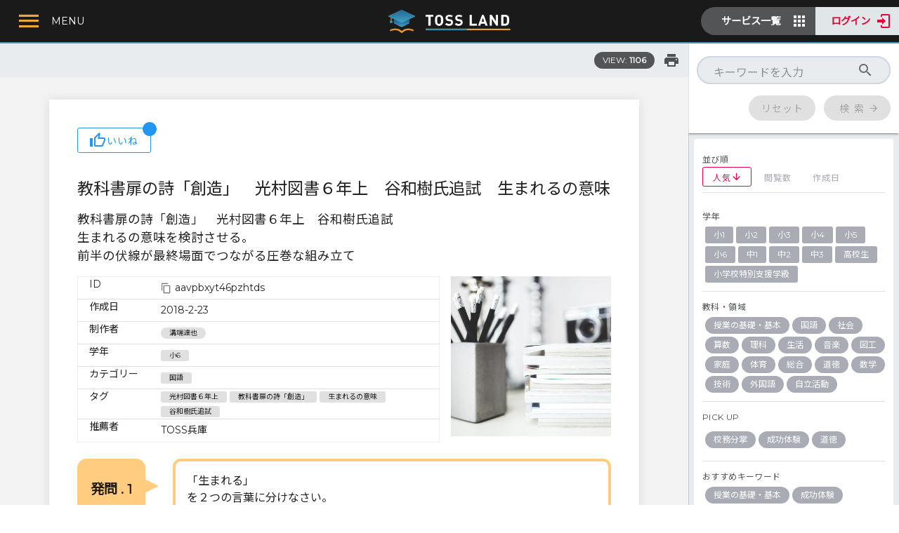

--- FILE ---
content_type: text/html; charset=utf-8
request_url: https://land.toss-online.com/lesson/aavpbxyt46pzhtds
body_size: 30125
content:
<!doctype html>
<html lang="ja" data-n-head="%7B%22lang%22:%7B%221%22:%22ja%22%7D%7D">
  <head prefix="og: http://ogp.me/ns#"><title>教科書扉の詩「創造」　光村図書６年上　谷和樹氏追試　生まれるの意味 | TOSSランド</title><meta name="description" content="教科書扉の詩「創造」　光村図書６年上　谷和樹氏追試 生まれるの意味を検討させる。 前半の伏線が最終場面でつながる圧巻な組み立て
対象学年：小6"><meta property="og:type" content="article"><meta property="og:article:author" content="溝端達也"><meta property="og:title" content="教科書扉の詩「創造」　光村図書６年上　谷和樹氏追試　生まれるの意味 | TOSSランド"><meta property="og:description" content="教科書扉の詩「創造」　光村図書６年上　谷和樹氏追試 生まれるの意味を検討させる。 前半の伏線が最終場面でつながる圧巻な組み立て
対象学年：小6"><meta property="og:site_name" content="TOSSランド"><meta property="og:image" content="https://storage.googleapis.com/tossland/uu1pYCJ9rIm/l.jpg"><meta property="og:url" content="https://land.toss-online.com/lesson/aavpbxyt46pzhtds"><meta name="twitter:card" content="summary_large_image"><script async src="https://pagead2.googlesyndication.com/pagead/js/adsbygoogle.js?client=ca-pub-4343788533722817" crossorigin="anonymous"></script><script>window.SERVER_DATA={"tags":{"341":{"ja":{"d":"","s":"体育_体つくり運動_体ほぐし"},"grps":["mNe","S","L2"],"order":0,"id":"341"},"424":{"ja":{"d":"","s":"校務"},"grps":["TOP"],"order":6,"id":"424"},"477":{"ja":{"d":"","s":"理科_エネルギー_自然環境の保全と科学技術の利用"},"grps":["5UL","S","L2"],"order":22,"id":"477"},"739":{"ja":{"d":"","s":"体育_TOSS・向山型有名指導法　その他_二重跳び"},"grps":["mNe","S","L2"],"order":41,"id":"739"},"04x":{"ja":{"d":"","s":"校務詳細_9月_交通安全対策"},"grps":["b04","S","L2"],"order":380,"id":"04x"},"07o":{"ja":{"d":"","s":"体育_器械運動_マット"},"grps":["mNe","S","L2"],"order":4,"id":"07o"},"0De":{"ja":{"d":"","s":"基盤的学力特別支援_医教連携_エビデンス"},"grps":["c2k","S","L2"],"order":29,"id":"0De"},"0Zz":{"ja":{"s":"基盤的学力算数_数学的思考力の指導_プログラミング的思考"},"grps":["boH","S"],"order":15,"id":"0Zz"},"0jr":{"ja":{"d":"","s":"基盤的学力特別支援_海外の動向_システム"},"grps":["c2k","S","L2"],"order":119,"id":"0jr"},"0p5":{"ja":{"d":"","s":"総合_現代的な諸課題に対応 する横断的・総合的な課題_福祉・健康"},"grps":["UXl","S","L2"],"order":3,"id":"0p5"},"0rH":{"ja":{"s":"基盤的学力算数_数学的思考力の指導_原理の応用"},"grps":["S","boH"],"order":16,"id":"0rH"},"0s9":{"ja":{"d":"","s":"静岡県"},"grps":["R1","X","RGN","S"],"order":21,"id":"0s9"},"0wj":{"ja":{"d":"","s":"数学_数学Ｂ_数列"},"grps":["xKl","S","L2"],"order":36,"id":"0wj"},"1Ee":{"ja":{"d":"","s":"道徳_主として人との関わりに関すること_友情,信頼"},"grps":["NVH","S","L2"],"order":9,"id":"1Ee"},"1GQ":{"ja":{"d":"","s":"体育_TOSS・向山型有名指導法　その他_開脚跳び"},"grps":["mNe","S","L2"],"order":37,"id":"1GQ"},"1O1":{"ja":{"d":"","s":"基盤的学力外国語_話すこと_語順"},"grps":["S","PYs","L2"],"order":211,"id":"1O1"},"1V2":{"ja":{"d":"","s":"自由研究・キャリア教育"},"grps":["S","P","BUz","ST2"],"order":21,"id":"1V2"},"1Vo":{"ja":{"d":"","s":"技術_授業の組み立て方の工夫_スパイラル型の技能習得指導"},"grps":["bL8","S","L2"],"order":19,"id":"1Vo"},"1Wp":{"ja":{"d":"","s":"授業の基礎・基本_教師のベーシックスキル_声（トーン）"},"grps":["8AD","S","L2"],"order":12,"id":"1Wp"},"1i6":{"ja":{"d":"","s":"家庭_家庭科授業のヒント_外部人材活用"},"grps":["ijO","S","L2"],"order":9,"id":"1i6"},"1pq":{"ja":{"d":"","s":"算数_数と計算_わり算"},"grps":["IiD","S","L2"],"order":5,"id":"1pq"},"1yN":{"ja":{"d":"","s":"授業の基礎・基本_教師のベーシックスキル_時間感覚"},"grps":["8AD","S","L2"],"order":20,"id":"1yN"},"2AK":{"ja":{"d":"","s":"技術_「授業の腕を上げる法則」実践例_第四条　全員の原則"},"grps":["bL8","S","L2"],"order":10,"id":"2AK"},"2Kw":{"ja":{"d":"","s":"総合_現代的な諸課題に対応 する横断的・総合的な課題_防災教育"},"grps":["UXl","S","L2"],"order":4,"id":"2Kw"},"2Nf":{"ja":{"s":"自立活動_健康の保持_病気の状態の理解と生活管理"},"grps":["OlFr","S"],"order":2,"id":"2Nf"},"2OQ":{"ja":{"d":"","s":"基盤的学力特別支援_その他の発達障害_睡眠障害"},"grps":["c2k","S","L2"],"order":99,"id":"2OQ"},"2a2":{"ja":{"d":"","s":"道徳_主として人との関わりに関すること_親切,思いやり"},"grps":["NVH","S","L2"],"order":6,"id":"2a2"},"2bx":{"ja":{"d":"","s":"山梨県"},"grps":["R1","X","RGN","S"],"order":18,"id":"2bx"},"2cn":{"ja":{"d":"","s":"校務詳細_5月_運動会"},"grps":["b04","S","L2"],"order":250,"id":"2cn"},"2eT":{"ja":{"d":"","s":"校務詳細_7月8月_不審者対応マニュアルの点検"},"grps":["b04","S","L2"],"order":320,"id":"2eT"},"2fb":{"ja":{"d":"","s":"兵庫県"},"grps":["R1","X","RGN","S"],"order":27,"id":"2fb"},"2hP":{"ja":{"d":"","s":"理科_物質_化学変化と電池"},"grps":["5UL","S","L2"],"order":8,"id":"2hP"},"2j5":{"ja":{"d":"","s":"理科_エネルギー_エネルギーと物質"},"grps":["5UL","S","L2"],"order":21,"id":"2j5"},"2m9":{"ja":{"d":"","s":"数学_図形_平面図形"},"grps":["xKl","S","L2"],"order":8,"id":"2m9"},"2qq":{"ja":{"s":"基盤的学力算数_計算力の指導_さくらんぼ計算"},"grps":["S","boH"],"order":3,"id":"2qq"},"33h":{"ja":{"d":"","s":"特別活動_給食室・栄養士_食後の指導"},"grps":["S","6mW","L2"],"order":246,"id":"33h"},"36L":{"ja":{"d":"","s":"青森県"},"grps":["R1","X","RGN","S"],"order":1,"id":"36L"},"38b":{"ja":{"s":"自立活動_健康の保持_身体各部の状態の理解と養護"},"grps":["OlFr","S"],"order":3,"id":"38b"},"3AS":{"ja":{"s":"基盤的学力算数_数量・図形の指導_立体図形"},"grps":["S","boH"],"order":34,"id":"3AS"},"3DQ":{"ja":{"d":"","s":"体育_走・跳の運動／陸上運動_ハードル走"},"grps":["mNe","S","L2"],"order":14,"id":"3DQ"},"3FA":{"ja":{"d":"","s":"算数_図形_時"},"grps":["IiD","S","L2"],"order":10,"id":"3FA"},"3Iw":{"ja":{"d":"","s":"技術_「授業の腕を上げる法則」実践例_第二条　一時一事の原則"},"grps":["bL8","S","L2"],"order":8,"id":"3Iw"},"3K6":{"ja":{"d":"","s":"理科_物質_水溶液とイオン"},"grps":["5UL","S","L2"],"order":7,"id":"3K6"},"3Lp":{"ja":{"d":"","s":"音楽_歌唱・合唱_和音"},"grps":["HWL","S","L2"],"order":3,"id":"3Lp"},"3S4":{"ja":{"d":"","s":"基盤的学力国語_達意の文を書く作文力の指導_向山型作文指導"},"grps":["S","sOL","L2"],"order":8,"id":"3S4"},"3VB":{"ja":{"d":"","s":"校務詳細_通年_教育計画冊子の作り方"},"grps":["b04","S","L2"],"order":710,"id":"3VB"},"3WE":{"ja":{"d":"","s":"数学_数学Ⅰ_データの分析"},"grps":["xKl","S","L2"],"order":24,"id":"3WE"},"3b5":{"ja":{"d":"","s":"技術_「授業の腕を上げる法則」実践例_第十条　激励の原則"},"grps":["bL8","S","L2"],"order":16,"id":"3b5"},"3gY":{"ja":{"d":"","s":"基盤的学力特別支援_その他_専門職"},"grps":["c2k","S","L2"],"order":10,"id":"3gY"},"3oY":{"ja":{"d":"","s":"音楽_歌唱・合唱_その他"},"grps":["S","HWL","L2"],"order":112,"id":"3oY"},"3qy":{"ja":{"s":"基盤的学力算数_数量・図形の指導_平面図形"},"grps":["S","boH"],"order":33,"id":"3qy"},"3xj":{"ja":{"d":"","s":"図工_図工授業の豆知識_工作"},"grps":["Pdx","S","L2"],"order":16,"id":"3xj"},"4Ai":{"ja":{"d":"","s":"基盤的学力特別支援_ADHD_不注意"},"grps":["c2k","S","L2"],"order":250,"id":"4Ai"},"4Ct":{"ja":{"d":"","s":"基礎学力 外国語"},"grps":["S"],"order":2,"id":"4Ct"},"4Md":{"ja":{"d":"","s":"授業の基礎・基本_教材のユースウェアと教材採択_優れた教材を正しく使う方法"},"grps":["8AD","S","L2"],"order":32,"id":"4Md"},"4Sa":{"ja":{"d":"","s":"基盤的学力特別支援_LD_ディスレクシア"},"grps":["c2k","S","L2"],"order":9,"id":"4Sa"},"4Ss":{"ja":{"d":"","s":"学校外活動"},"grps":["P","SB2","S","ST3"],"order":24,"id":"4Ss"},"4fA":{"ja":{"d":"","s":"生活_学校・家庭及び地域の生活_地域と生活"},"grps":["TON","S","L2"],"order":2,"id":"4fA"},"4vn":{"ja":{"d":"","s":"理科_地球_自然の恵みと気象災害"},"grps":["5UL","S","L2"],"order":37,"id":"4vn"},"4xB":{"ja":{"s":"自立活動_環境の把握_感覚を総合的に活用した周囲の状況についての把握と状況に応じた行動"},"grps":["OlFr","S"],"order":16,"id":"4xB"},"54y":{"ja":{"d":"","s":"技術_「授業の腕を上げる法則」実践例_第九条　個別評定の原則"},"grps":["bL8","S","L2"],"order":15,"id":"54y"},"5FJ":{"ja":{"d":"","s":"京都府"},"grps":["R1","X","RGN","S"],"order":25,"id":"5FJ"},"5NK":{"ja":{"d":"","s":"道徳_主として集団や社会との関わりに関すること_勤労,公共の精神"},"grps":["NVH","S","L2"],"order":14,"id":"5NK"},"5Tj":{"ja":{"d":"","s":"基盤的学力特別支援_ADHD_ワーキングメモリー"},"grps":["c2k","S","L2"],"order":164,"id":"5Tj"},"5UE":{"ja":{"d":"","s":"基盤的学力外国語_話すこと・やり取り_アクティビティ"},"grps":["S","PYs","L2"],"order":45,"id":"5UE"},"5UL":{"ja":{"d":"","s":"理科"},"grps":["TSB","P","S","SBJ"],"order":4,"id":"5UL"},"5aJ":{"ja":{"d":"","s":"社会_観光_観光立国教育"},"grps":["WGy","S","L2"],"order":44,"id":"5aJ"},"5dW":{"ja":{"d":"","s":"学校外活動_社会貢献活動_チャレンジランキング"},"grps":["4Ss","S","L2"],"order":135,"id":"5dW"},"5el":{"ja":{"d":"","s":"家庭_衣食住の生活_衣生活"},"grps":["ijO","S","L2"],"order":3,"id":"5el"},"5pq":{"ja":{"d":"","s":"総合_現代的な諸課題に対応 する横断的・総合的な課題_産業教育（流通・貿易）"},"grps":["UXl","S","L2"],"order":7,"id":"5pq"},"66w":{"ja":{"d":"","s":"理科_物質_物と重さ"},"grps":["5UL","S","L2"],"order":0,"id":"66w"},"6Eb":{"ja":{"d":"","s":"道徳_主として集団や社会との関わりに関すること_家族愛,家庭生活の充実"},"grps":["NVH","S","L2"],"order":11,"id":"6Eb"},"6J7":{"ja":{"d":"","s":"音楽_器楽_その他"},"grps":["S","HWL","L2"],"order":235,"id":"6J7"},"6NW":{"ja":{"d":"","s":"校務詳細_5月_職層の研修"},"grps":["b04","S","L2"],"order":240,"id":"6NW"},"6T8":{"ja":{"d":"","s":"社会_TOSS・向山実践_交通事故"},"grps":["WGy","S","L2"],"order":36,"id":"6T8"},"6ar":{"ja":{"d":"","s":"山形県"},"grps":["R1","X","RGN","S"],"order":5,"id":"6ar"},"6cY":{"ja":{"d":"","s":"岩手県"},"grps":["R1","X","RGN","S"],"order":2,"id":"6cY"},"6eJ":{"ja":{"d":"","s":"道徳_主として生命や自然,崇高なものとの関わりに関すること_自然愛護"},"grps":["NVH","S","L2"],"order":18,"id":"6eJ"},"6mR":{"ja":{"d":"","s":"沖縄県"},"grps":["R1","X","RGN","S"],"order":46,"id":"6mR"},"6mW":{"ja":{"d":"","s":"特別活動"},"grps":["P","SB2","S","hvG","ST2"],"order":19,"id":"6mW"},"6qa":{"ja":{"d":"","s":"基盤的学力特別支援_その他の発達障害_てんかん"},"grps":["c2k","S","L2"],"order":234,"id":"6qa"},"6tN":{"ja":{"d":"","s":"算数_変化と関係_単位"},"grps":["IiD","S","L2"],"order":13,"id":"6tN"},"6uu":{"ja":{"d":"","s":"図工_絵や立体、工作、造形遊び_絵"},"grps":["Pdx","S","L2"],"order":1,"id":"6uu"},"6wh":{"ja":{"d":"","s":"図工_絵や立体、工作、造形遊び_工作"},"grps":["Pdx","S","L2"],"order":3,"id":"6wh"},"73d":{"ja":{"d":"","s":"基盤的学力特別支援_その他_認知行動療法"},"grps":["c2k","S","L2"],"order":107,"id":"73d"},"73e":{"ja":{"d":"","s":"国語_伝統的な言語文化と国語の特質_言語の特徴・使い方"},"grps":["ndi","S","L2"],"order":12,"id":"73e"},"7LU":{"ja":{"d":"","s":"社会_歴史_日本の歴史（鎌倉・室町）"},"grps":["WGy","S","L2"],"order":9,"id":"7LU"},"7Ng":{"ja":{"d":"","s":"理科_地球_太陽系と恒星"},"grps":["5UL","S","L2"],"order":39,"id":"7Ng"},"7Rb":{"ja":{"d":"","s":"社会_歴史_日本の歴史（戦国・江戸）"},"grps":["WGy","S","L2"],"order":10,"id":"7Rb"},"7ST":{"ja":{"d":"","s":"校務詳細_4月_業績評価・職務実績記録"},"grps":["b04","S","L2"],"order":170,"id":"7ST"},"7Tz":{"ja":{"d":"","s":"プログラミング教育_学校を会場とするが、教育課程外のもの_学校を会場とするが、教育課程外のもの"},"grps":["S","JG4","L2"],"order":201,"id":"7Tz"},"7ep":{"ja":{"d":"","s":"基盤的学力特別支援_その他_脳科学"},"grps":["c2k","S","L2"],"order":260,"id":"7ep"},"7jZ":{"ja":{"d":"","s":"音楽_音楽作り_楽器"},"grps":["HWL","S","L2"],"order":13,"id":"7jZ"},"7sQ":{"ja":{"d":"","s":"基盤的学力特別支援_医教連携_和久田学氏"},"grps":["c2k","S","L2"],"order":31,"id":"7sQ"},"81i":{"ja":{"s":"自立活動_環境の把握_感覚や認知の特性についての理解と対応"},"grps":["OlFr","S"],"order":14,"id":"81i"},"8AD":{"ja":{"d":"","s":"授業の基礎・基本"},"grps":["SBJ","S","RKW","P"],"order":0,"id":"8AD"},"8D0":{"ja":{"d":"","s":"基盤的学力特別支援_その他_支援方法"},"grps":["c2k","S","L2"],"order":228,"id":"8D0"},"8XZ":{"ja":{"d":"","s":"特別活動_学級経営_清掃指導"},"grps":["S","6mW","L2"],"order":11,"id":"8XZ"},"8Z8":{"ja":{"d":"","s":"校務詳細_7月8月_終業式"},"grps":["b04","S","L2"],"order":360,"id":"8Z8"},"8ar":{"ja":{"d":"","s":"埼玉県"},"grps":["R1","X","RGN","S"],"order":10,"id":"8ar"},"8il":{"ja":{"d":"","s":"音楽_歌唱・合唱_斉唱"},"grps":["HWL","S","L2"],"order":0,"id":"8il"},"8kd":{"ja":{"d":"","s":"特別活動_保健室_保健指導"},"grps":["S","6mW","L2"],"order":168,"id":"8kd"},"8sb":{"ja":{"d":"","s":"プログラミング教育_学習指導要領に例示されている単元等で実施するもの_まちの魅力（総合）"},"grps":["S","JG4","L2"],"order":241,"id":"8sb"},"8tO":{"ja":{"d":"","s":"社会_TOSS・向山実践_水の授業"},"grps":["WGy","S","L2"],"order":40,"id":"8tO"},"8xN":{"ja":{"d":"","s":"基盤的学力特別支援_その他の発達障害_発達性協調運動障害"},"grps":["c2k","S","L2"],"order":104,"id":"8xN"},"9Cp":{"ja":{"d":"","s":"基礎学力 国語"},"grps":["S"],"order":1,"id":"9Cp"},"9D5":{"ja":{"d":"","s":"特別活動_学級経営_お楽しみ会"},"grps":["S","6mW","L2"],"order":160,"id":"9D5"},"9Qx":{"ja":{"d":"","s":"学校外活動_社会貢献活動_環境教育"},"grps":["4Ss","S","L2"],"order":33,"id":"9Qx"},"9S5":{"ja":{"s":"基盤的学力算数_数量・図形の指導_比"},"grps":["S","boH"],"order":26,"id":"9S5"},"9VY":{"ja":{"d":"","s":"基盤的学力特別支援_海外の動向_アセスメント"},"grps":["c2k","S","L2"],"order":223,"id":"9VY"},"9Vm":{"ja":{"d":"","s":"体育_ゲーム／ボール運動_ネット型"},"grps":["mNe","S","L2"],"order":27,"id":"9Vm"},"9Wi":{"ja":{"d":"","s":"外国語_話すこと（やり取り）_会話の基本"},"grps":["usy","S","L2"],"order":2,"id":"9Wi"},"9qI":{"ja":{"d":"","s":"道徳_主として集団や社会との関わりに関すること_より良い学校生活、集団生活の充実"},"grps":["NVH","S","L2"],"order":17,"id":"9qI"},"9sR":{"ja":{"d":"","s":"体育_表現リズム遊び／表現運動_リズム"},"grps":["mNe","S","L2"],"order":30,"id":"9sR"},"9t7":{"ja":{"d":"","s":"道徳_主として自分自身に関すること_誠実・正直"},"grps":["NVH","S","L2"],"order":4,"id":"9t7"},"9vx":{"ja":{"d":"","s":"基盤的学力特別支援_ASD_早期発見のポイント"},"grps":["c2k","S","L2"],"order":158,"id":"9vx"},"9wX":{"ja":{"d":"","s":"山口県"},"grps":["R1","X","RGN","S"],"order":34,"id":"9wX"},"A0Q":{"ja":{"d":"","s":"体育_保健_健康な生活"},"grps":["mNe","S","L2"],"order":32,"id":"A0Q"},"A38":{"ja":{"d":"","s":"社会_歴史_日本の歴史（明治・大正）"},"grps":["WGy","S","L2"],"order":11,"id":"A38"},"AJ4":{"ja":{"d":"","s":"数学_数学Ａ_場合の数と確率"},"grps":["xKl","S","L2"],"order":34,"id":"AJ4"},"AJD":{"ja":{"d":"","s":"北海道"},"grps":["R1","X","RGN","S"],"order":0,"id":"AJD"},"AL6":{"ja":{"d":"","s":"基盤的学力特別支援_その他_TEACCH"},"grps":["c2k","S","L2"],"order":198,"id":"AL6"},"ALk":{"ja":{"d":"","s":"技術_「授業の腕を上げる法則」実践例_第五条　所持物の原則"},"grps":["bL8","S","L2"],"order":11,"id":"ALk"},"AMy":{"ja":{"d":"","s":"音楽_器楽_和音"},"grps":["HWL","S","L2"],"order":8,"id":"AMy"},"ANQ":{"ja":{"d":"","s":"校務詳細_11月_学級崩壊の予防と対応②"},"grps":["b04","S","L2"],"order":460,"id":"ANQ"},"AOo":{"ja":{"d":"","s":"学校外活動_社会貢献活動_その他"},"grps":["4Ss","S","L2"],"order":64,"id":"AOo"},"AP5":{"ja":{"d":"","s":"佐賀県"},"grps":["R1","X","RGN","S"],"order":40,"id":"AP5"},"AXE":{"ja":{"d":"","s":"理科_エネルギー_力のつり合い"},"grps":["5UL","S","L2"],"order":16,"id":"AXE"},"Arz":{"ja":{"d":"","s":"社会_TOSS・向山実践_奈良のみやこ（大仏）"},"grps":["WGy","S","L2"],"order":24,"id":"Arz"},"Aw1":{"ja":{"s":"基盤的学力算数_計算力の指導_四則混合計算"},"grps":["boH","S"],"order":6,"id":"Aw1"},"Ayj":{"ja":{"d":"","s":"岐阜県"},"grps":["R1","X","RGN","S"],"order":20,"id":"Ayj"},"Ayw":{"ja":{"s":"基盤的学力算数_計算力の指導_補助計算"},"grps":["S","boH"],"order":5,"id":"Ayw"},"B32":{"ja":{"d":"","s":"外国語_話すこと（やり取り）_フリートーク"},"grps":["usy","S","L2"],"order":4,"id":"B32"},"B9w":{"ja":{"d":"","s":"秋田県"},"grps":["R1","X","RGN","S"],"order":4,"id":"B9w"},"BGC":{"ja":{"d":"","s":"基盤的学力特別支援_その他_セロトニン５"},"grps":["c2k","S","L2"],"order":128,"id":"BGC"},"BHm":{"ja":{"d":"","s":"体育_器械運動_固定施設"},"grps":["mNe","S","L2"],"order":3,"id":"BHm"},"BIM":{"ja":{"d":"","s":"成功体験/逆転現象_社会_地図帳"},"grps":["S","Vl8","L2"],"order":57,"id":"BIM"},"BIh":{"ja":{"d":"","s":"校務詳細_11月_次年度教育計画への取り組み①"},"grps":["b04","S","L2"],"order":470,"id":"BIh"},"BIv":{"ja":{"d":"","s":"校務詳細_10月_避難訓練（地震）"},"grps":["b04","S","L2"],"order":440,"id":"BIv"},"BUz":{"ja":{"d":"","s":"21世紀型最先端の教育"},"grps":["TOP"],"order":5,"id":"BUz"},"BXC":{"ja":{"d":"","s":"数学_数学Ⅰ_図形と計量"},"grps":["xKl","S","L2"],"order":22,"id":"BXC"},"Bel":{"ja":{"d":"","s":"校務詳細_危機管理体制_自然災害の緊急対応（地震・火災）"},"grps":["b04","S","L2"],"order":590,"id":"Bel"},"Bem":{"ja":{"d":"","s":"社会_地理_わたしたちの都道府県"},"grps":["WGy","S","L2"],"order":1,"id":"Bem"},"Bhd":{"ja":{"d":"","s":"体育_水遊び／水泳運動_安全確保につながる運動"},"grps":["mNe","S","L2"],"order":23,"id":"Bhd"},"Bjo":{"ja":{"d":"","s":"基盤的学力特別支援_その他の発達障害_吃音"},"grps":["c2k","S","L2"],"order":206,"id":"Bjo"},"Bq9":{"ja":{"d":"","s":"道徳_TOSS道徳_生き方5原則"},"grps":["NVH","S","L2"],"order":21,"id":"Bq9"},"BrS":{"ja":{"d":"","s":"成功体験/逆転現象_算数_計算"},"grps":["S","Vl8","L2"],"order":110,"id":"BrS"},"C0M":{"ja":{"d":"","s":"自由研究・キャリア教育_SDGsの授業_SDGsの授業"},"grps":["1V2","S","L2"],"order":79,"id":"C0M"},"C0R":{"ja":{"d":"","s":"外国語_聞くこと_紹介，報告，描写，説明，意見"},"grps":["usy","S","L2"],"order":0,"id":"C0R"},"C4N":{"ja":{"d":"","s":"体育_器械運動_鉄棒"},"grps":["mNe","S","L2"],"order":5,"id":"C4N"},"CCY":{"ja":{"d":"","s":"総合_現代的な諸課題に対応 する横断的・総合的な課題_国際理解"},"grps":["UXl","S","L2"],"order":0,"id":"CCY"},"CJw":{"ja":{"d":"","s":"数学_数学Ⅱ_いろいろな式"},"grps":["xKl","S","L2"],"order":25,"id":"CJw"},"CP0":{"ja":{"s":"基盤的学力算数_計算力の指導_わり算のアルゴリズム"},"grps":["S","boH"],"order":8,"id":"CP0"},"CQg":{"ja":{"d":"","s":"音楽_ふしづくり_曲作り"},"grps":["HWL","S","L2"],"order":17,"id":"CQg"},"CTP":{"ja":{"d":"","s":"コンテンツタイプ"},"grps":[],"order":0,"id":"CTP"},"CWY":{"ja":{"d":"","s":"数学_データの活用_データの活⽤"},"grps":["xKl","S","L2"],"order":20,"id":"CWY"},"CbW":{"ja":{"d":"","s":"数学_数学Ⅱ_指数関数・対数関数"},"grps":["xKl","S","L2"],"order":27,"id":"CbW"},"Cbg":{"ja":{"d":"","s":"社会_歴史_日本の歴史（奈良・平安）"},"grps":["WGy","S","L2"],"order":8,"id":"Cbg"},"Cc0":{"ja":{"d":"","s":"社会_TOSS・向山実践_北方領土の授業"},"grps":["WGy","S","L2"],"order":35,"id":"Cc0"},"Ci8":{"ja":{"s":"基盤的学力算数_数学的活動_問題解決を説明する"},"grps":["boH","S"],"order":42,"id":"Ci8"},"Clm":{"ja":{"d":"","s":"理科_地球_地形"},"grps":["5UL","S","L2"],"order":31,"id":"Clm"},"CmR":{"ja":{"d":"","s":"基盤的学力特別支援_その他の発達障害_脳性まひ"},"grps":["c2k","S","L2"],"order":101,"id":"CmR"},"Cpa":{"ja":{"d":"","s":"プログラミング教育_教育課程内で各教科等とは別に実施するもの_教育課程内で各教科等とは別に実施するもの"},"grps":["S","JG4","L2"],"order":143,"id":"Cpa"},"D5Z":{"ja":{"d":"","s":"図工_酒井式描画指導法_生活の絵"},"grps":["Pdx","S","L2"],"order":5,"id":"D5Z"},"D6Q":{"ja":{"d":"","s":"基盤的学力特別支援_その他の発達障害_肢体不自由"},"grps":["c2k","S","L2"],"order":62,"id":"D6Q"},"DBS":{"ja":{"d":"","s":"愛媛県"},"grps":["R1","X","RGN","S"],"order":37,"id":"DBS"},"DHb":{"ja":{"d":"","s":"音楽_ふしづくり_指揮法"},"grps":["HWL","S","L2"],"order":20,"id":"DHb"},"DQ4":{"ja":{"d":"","s":"成功体験/逆転現象_体育_なわとび"},"grps":["S","Vl8","L2"],"order":145,"id":"DQ4"},"DgF":{"ja":{"d":"","s":"校務詳細_通年_地域行事との連携の在り方"},"grps":["b04","S","L2"],"order":660,"id":"DgF"},"Dkw":{"ja":{"d":"","s":"校務詳細_1月_業績評価・職務実績記録"},"grps":["b04","S","L2"],"order":523,"id":"Dkw"},"Dor":{"ja":{"d":"","s":"技術_授業の組み立て方の工夫_スモールステップで組み立てる"},"grps":["bL8","S","L2"],"order":17,"id":"Dor"},"Dqu":{"ja":{"d":"","s":"生活_身近な人々、社会及び自然_生活や出来事の伝え合い"},"grps":["TON","S","L2"],"order":7,"id":"Dqu"},"E0T":{"ja":{"s":"自立活動_環境の把握_感覚の補助及び代行手段の活用"},"grps":["OlFr","S"],"order":15,"id":"E0T"},"E2B":{"ja":{"s":"基盤的学力算数_数量・図形の指導_データの活用"},"grps":["boH","S"],"order":22,"id":"E2B"},"E5K":{"ja":{"d":"","s":"基盤的学力特別支援_その他の発達障害_ギフテッド"},"grps":["c2k","S","L2"],"order":58,"id":"E5K"},"ECR":{"ja":{"d":"","s":"音楽_音楽作り_手拍子"},"grps":["HWL","S","L2"],"order":12,"id":"ECR"},"EEq":{"ja":{"d":"","s":"基盤的学力特別支援_その他_ケース会議"},"grps":["c2k","S","L2"],"order":156,"id":"EEq"},"EIJ":{"ja":{"d":"","s":"基盤的学力外国語_話すこと_慣用表現"},"grps":["S","PYs","L2"],"order":183,"id":"EIJ"},"EMp":{"ja":{"d":"","s":"音楽_ふしづくり_記譜"},"grps":["HWL","S","L2"],"order":18,"id":"EMp"},"EPe":{"ja":{"d":"","s":"数学_図形_図形の相似"},"grps":["xKl","S","L2"],"order":12,"id":"EPe"},"EPg":{"ja":{"d":"","s":"小2"},"grps":["GRD","S"],"order":1,"id":"EPg"},"ERg":{"ja":{"d":"","s":"基盤的学力特別支援_医教連携_相談窓口"},"grps":["c2k","S","L2"],"order":229,"id":"ERg"},"EUJ":{"ja":{"d":"","s":"基盤的学力特別支援_ASD_コミュニケーション障害"},"grps":["c2k","S","L2"],"order":242,"id":"EUJ"},"EVz":{"ja":{"d":"","s":"成功体験/逆転現象_理科_生き物の観察"},"grps":["S","Vl8","L2"],"order":133,"id":"EVz"},"EZi":{"ja":{"d":"","s":"基盤的学力特別支援_その他_感覚統合"},"grps":["c2k","S","L2"],"order":122,"id":"EZi"},"EjL":{"ja":{"d":"","s":"校務詳細_6月_1日授業参観"},"grps":["b04","S","L2"],"order":270,"id":"EjL"},"Emk":{"ja":{"s":"基盤的学力算数_数量・図形の指導_割合と百分率"},"grps":["S","boH"],"order":24,"id":"Emk"},"EzI":{"ja":{"s":"自立活動_コミュニケーション_コミュニケーションの基礎的能力"},"grps":["OlFr","S"],"order":23,"id":"EzI"},"F36":{"ja":{"d":"","s":"基盤的学力特別支援_その他の発達障害_情緒障害"},"grps":["c2k","S","L2"],"order":90,"id":"F36"},"F3z":{"ja":{"d":"","s":"社会_TOSS・向山実践_江戸時代の人口"},"grps":["WGy","S","L2"],"order":28,"id":"F3z"},"F52":{"ja":{"d":"","s":"技術_材料と加工に関する技術_最先端の技術をあつかう"},"grps":["bL8","S","L2"],"order":1,"id":"F52"},"F71":{"ja":{"s":"基盤的学力算数_数学的活動_問題づくり"},"grps":["S","boH"],"order":46,"id":"F71"},"FIB":{"ja":{"d":"","s":"基盤的学力外国語_話すこと・やり取り_ダイアローグ基本構文"},"grps":["S","PYs","L2"],"order":114,"id":"FIB"},"FPj":{"ja":{"d":"","s":"基盤的学力特別支援_LD_特徴・チェック"},"grps":["c2k","S","L2"],"order":12,"id":"FPj"},"FQb":{"ja":{"d":"","s":"基盤的学力特別支援_その他_教えて褒める"},"grps":["c2k","S","L2"],"order":83,"id":"FQb"},"FQs":{"ja":{"d":"","s":"道徳_主として集団や社会との関わりに関すること_公正,公平,社会正義"},"grps":["NVH","S","L2"],"order":13,"id":"FQs"},"FQz":{"ja":{"d":"","s":"岡山県"},"grps":["R1","X","RGN","S"],"order":32,"id":"FQz"},"FeO":{"ja":{"d":"","s":"基盤的学力特別支援_海外の動向_教材教具"},"grps":["c2k","S","L2"],"order":150,"id":"FeO"},"Fil":{"ja":{"d":"","s":"学校外活動_社会貢献活動_産業・金融・SDGs教育"},"grps":["4Ss","S","L2"],"order":153,"id":"Fil"},"FjJ":{"ja":{"d":"","s":"算数_図形_立体"},"grps":["IiD","S","L2"],"order":9,"id":"FjJ"},"FkB":{"ja":{"s":"基盤的学力算数_数量・図形の指導_角"},"grps":["S","boH"],"order":35,"id":"FkB"},"Fv9":{"ja":{"s":"基盤的学力算数_数学的活動_イラスト図・線分図・面積図による文章題指導"},"grps":["S","boH"],"order":43,"id":"Fv9"},"FxV":{"ja":{"d":"","s":"生活_身近な人々、社会及び自然_自然や物を使った遊び"},"grps":["TON","S","L2"],"order":5,"id":"FxV"},"Fzh":{"ja":{"s":"小学校特別支援学級"},"grps":["GRD","S"],"order":10,"id":"Fzh"},"G0h":{"ja":{"d":"","s":"図工_鑑賞_名画鑑賞"},"grps":["Pdx","S","L2"],"order":17,"id":"G0h"},"G9x":{"ja":{"d":"","s":"数学_データの活用_資料の活⽤"},"grps":["xKl","S","L2"],"order":18,"id":"G9x"},"GA6":{"ja":{"s":"自立活動_身体の動き_姿勢保持と運動・動作の補助的手段の活用"},"grps":["OlFr","S"],"order":19,"id":"GA6"},"GF2":{"ja":{"d":"","s":"社会_歴史_日本の歴史（昭和・近代）"},"grps":["WGy","S","L2"],"order":12,"id":"GF2"},"GFA":{"ja":{"d":"","s":"家庭_家族・家庭生活_家庭の仕事"},"grps":["ijO","S","L2"],"order":0,"id":"GFA"},"GG1":{"ja":{"d":"","s":"授業の基礎・基本_学習指導案_素人にはできない学習指導案の作り方"},"grps":["8AD","S","L2"],"order":25,"id":"GG1"},"GJ2":{"ja":{"d":"","s":"校務詳細_1月_6年生を送る会"},"grps":["b04","S","L2"],"order":521,"id":"GJ2"},"GJK":{"ja":{"d":"","s":"社会_TOSS・向山実践_地球の歴史"},"grps":["WGy","S","L2"],"order":38,"id":"GJK"},"GRD":{"ja":{"d":"","s":"学年"},"grps":["TOP"],"order":0,"id":"GRD"},"GTQ":{"ja":{"d":"","s":"数学_図形_円周角"},"grps":["xKl","S","L2"],"order":13,"id":"GTQ"},"GTX":{"ja":{"d":"","s":"大分県"},"grps":["R1","X","RGN","S"],"order":43,"id":"GTX"},"Gaj":{"ja":{"d":"","s":"基盤的学力外国語_話すこと・やり取り_ゲーム"},"grps":["S","PYs","L2"],"order":16,"id":"Gaj"},"Gpn":{"ja":{"d":"","s":"算数_データの活用_その他"},"grps":["S","IiD","L2"],"order":23,"id":"Gpn"},"Gv9":{"ja":{"d":"","s":"鳥取県"},"grps":["R1","X","RGN","S"],"order":30,"id":"Gv9"},"GwE":{"ja":{"d":"","s":"授業の基礎・基本_授業の原則10か条_授業の原則十か条の概要"},"grps":["8AD","S","L2"],"order":0,"id":"GwE"},"H7o":{"ja":{"d":"","s":"技術_情報に関する技術_情報モラル"},"grps":["bL8","S","L2"],"order":6,"id":"H7o"},"HEL":{"ja":{"d":"","s":"福井県"},"grps":["R1","X","RGN","S"],"order":17,"id":"HEL"},"HEr":{"ja":{"d":"","s":"校務詳細_9月_シルバーの3日間"},"grps":["b04","S","L2"],"order":370,"id":"HEr"},"HGu":{"ja":{"d":"","s":"外国語_読むこと_紹介，描写，説明，物語"},"grps":["usy","S","L2"],"order":1,"id":"HGu"},"HIx":{"ja":{"d":"","s":"授業の基礎・基本_教師のベーシックスキル_表情（笑顔）"},"grps":["8AD","S","L2"],"order":11,"id":"HIx"},"HWL":{"ja":{"d":"","s":"音楽"},"grps":["TSB","P","S","SBJ"],"order":6,"id":"HWL"},"HXY":{"ja":{"d":"","s":"千葉県"},"grps":["R1","X","RGN","S"],"order":11,"id":"HXY"},"HlX":{"ja":{"d":"","s":"プログラミング教育_各教科の内容を指導する中で実施するもの_社会"},"grps":["S","JG4","L2"],"order":25,"id":"HlX"},"Hpb":{"ja":{"d":"","s":"校務詳細_12月_卒業式"},"grps":["b04","S","L2"],"order":490,"id":"Hpb"},"HqG":{"ja":{"d":"","s":"校務詳細_10月_授業参観"},"grps":["b04","S","L2"],"order":430,"id":"HqG"},"Hrc":{"ja":{"d":"","s":"総合_現代的な諸課題に対応 する横断的・総合的な課題_キャリア教育"},"grps":["UXl","S","L2"],"order":5,"id":"Hrc"},"Hwp":{"ja":{"d":"","s":"数学_数学Ⅱ_三角関数"},"grps":["xKl","S","L2"],"order":28,"id":"Hwp"},"Hx8":{"ja":{"d":"","s":"基盤的学力特別支援_その他_自己肯定感"},"grps":["c2k","S","L2"],"order":7,"id":"Hx8"},"Hxx":{"ja":{"d":"","s":"技術_教科をマネージメントする_授業のシステムを作る"},"grps":["bL8","S","L2"],"order":20,"id":"Hxx"},"Hy5":{"ja":{"d":"","s":"長野県"},"grps":["R1","X","RGN","S"],"order":19,"id":"Hy5"},"Hzz":{"ja":{"d":"","s":"プログラミング教育_各教科の内容を指導する中で実施するもの_国語"},"grps":["S","JG4","L2"],"order":94,"id":"Hzz"},"I3B":{"ja":{"d":"","s":"基盤的学力特別支援_その他_校内委員会"},"grps":["c2k","S","L2"],"order":176,"id":"I3B"},"I61":{"ja":{"d":"","s":"理科_生命_動物"},"grps":["5UL","S","L2"],"order":26,"id":"I61"},"I7n":{"ja":{"s":"基盤的学力算数_計算力の指導_百玉（二十玉）そろばん"},"grps":["S","boH"],"order":12,"id":"I7n"},"I9O":{"ja":{"s":"自立活動_心理的な安定_障害による学習上又は生活上の困難を改善・克服する意欲"},"grps":["OlFr","S"],"order":8,"id":"I9O"},"IAt":{"ja":{"d":"","s":"特別活動_その他_幼児教育"},"grps":["S","6mW","L2"],"order":2,"id":"IAt"},"IBZ":{"ja":{"d":"","s":"社会_公民_日本の工業生産"},"grps":["WGy","S","L2"],"order":16,"id":"IBZ"},"IGE":{"ja":{"d":"","s":"基盤的学力外国語_話すこと・やり取り_ダイアローグの復習　カード"},"grps":["S","PYs","L2"],"order":130,"id":"IGE"},"IIR":{"ja":{"d":"","s":"成功体験/逆転現象_その他_レクリエーション"},"grps":["S","Vl8","L2"],"order":95,"id":"IIR"},"IMF":{"ja":{"d":"","s":"理科_そのほか_理科室経営"},"grps":["5UL","S","L2"],"order":42,"id":"IMF"},"IQF":{"ja":{"d":"","s":"外国語_TOSS型英会話指導法_状況設定"},"grps":["usy","S","L2"],"order":9,"id":"IQF"},"ISK":{"ja":{"d":"","s":"音楽_ふしづくり_特別支援"},"grps":["HWL","S","L2"],"order":21,"id":"ISK"},"IWq":{"ja":{"d":"","s":"体育_ゲーム／ボール運動_ベースボール型"},"grps":["mNe","S","L2"],"order":28,"id":"IWq"},"IhD":{"ja":{"d":"","s":"プログラミング教育_学習指導要領に例示されている単元等で実施するもの_正多角形（算数）"},"grps":["S","JG4","L2"],"order":4,"id":"IhD"},"Ihk":{"ja":{"d":"","s":"数学_数と式_平方根"},"grps":["xKl","S","L2"],"order":5,"id":"Ihk"},"IiD":{"ja":{"d":"","s":"算数"},"grps":["TSB","P","S","SBJ"],"order":3,"id":"IiD"},"Iii":{"ja":{"d":"","s":"大阪府"},"grps":["R1","X","RGN","S"],"order":26,"id":"Iii"},"J6s":{"ja":{"s":"基盤的学力算数_計算力の指導_分数の計算"},"grps":["S","boH"],"order":10,"id":"J6s"},"J8D":{"ja":{"d":"","s":"理科_エネルギー_光と音"},"grps":["5UL","S","L2"],"order":10,"id":"J8D"},"J9O":{"ja":{"d":"","s":"図工_絵や立体、工作、造形遊び_造形遊び"},"grps":["Pdx","S","L2"],"order":0,"id":"J9O"},"JAC":{"ja":{"d":"","s":"総合_児童の興味・関心に基づく課題_情報モラル"},"grps":["UXl","S","L2"],"order":13,"id":"JAC"},"JDI":{"ja":{"d":"","s":"技術_「授業の腕を上げる法則」実践例_第一条　趣意説明の原則"},"grps":["bL8","S","L2"],"order":7,"id":"JDI"},"JG4":{"ja":{"d":"","s":"プログラミング教育"},"grps":["S","P","BUz","ST2"],"order":20,"id":"JG4"},"JY8":{"ja":{"s":"基盤的学力算数_計算力の指導_そろばん"},"grps":["S","boH"],"order":11,"id":"JY8"},"JgH":{"ja":{"s":"自立活動_人間関係の形成_自己の理解と行動の調整"},"grps":["OlFr","S"],"order":11,"id":"JgH"},"Jir":{"ja":{"d":"","s":"社会_観光_世界に誇る日本"},"grps":["WGy","S","L2"],"order":43,"id":"Jir"},"JpB":{"ja":{"d":"","s":"基盤的学力特別支援_その他の発達障害_統合失調症"},"grps":["c2k","S","L2"],"order":115,"id":"JpB"},"Jqu":{"ja":{"s":"基盤的学力算数_数学的思考力の指導_その他"},"grps":["boH","S"],"order":21,"id":"Jqu"},"JxT":{"ja":{"d":"","s":"基盤的学力特別支援_ASD_特徴"},"grps":["c2k","S","L2"],"order":91,"id":"JxT"},"JyQ":{"ja":{"d":"","s":"基盤的学力特別支援_その他の発達障害_反応性愛着障害"},"grps":["c2k","S","L2"],"order":248,"id":"JyQ"},"KF1":{"ja":{"d":"","s":"校務詳細_4月_いじめ・自殺"},"grps":["b04","S","L2"],"order":110,"id":"KF1"},"KJq":{"ja":{"d":"","s":"国語_伝統的な言語文化と国語の特質_伝統的な言語文化"},"grps":["ndi","S","L2"],"order":11,"id":"KJq"},"KUV":{"ja":{"s":"自立活動_身体の動き_姿勢と運動・動作の基本的技能"},"grps":["OlFr","S"],"order":18,"id":"KUV"},"Kb7":{"ja":{"d":"","s":"基盤的学力特別支援_その他の発達障害_パニック障害"},"grps":["c2k","S","L2"],"order":121,"id":"Kb7"},"Kl0":{"ja":{"d":"","s":"数学_図形_三平方の定理"},"grps":["xKl","S","L2"],"order":14,"id":"Kl0"},"Kof":{"ja":{"d":"","s":"数学_数学Ｃ_ベクトル"},"grps":["xKl","S","L2"],"order":39,"id":"Kof"},"Kpe":{"ja":{"d":"","s":"学校外活動_社会貢献活動_観光・まちづくり教育"},"grps":["4Ss","S","L2"],"order":85,"id":"Kpe"},"Kqv":{"ja":{"s":"基盤的学力算数_計算力の指導_小数の計算"},"grps":["S","boH"],"order":9,"id":"Kqv"},"Ktg":{"ja":{"d":"","s":"理科_エネルギー_力の合成・分解"},"grps":["5UL","S","L2"],"order":18,"id":"Ktg"},"Kv1":{"ja":{"d":"","s":"技術_授業の組み立て方の工夫_「局面の限定」を応用する"},"grps":["bL8","S","L2"],"order":18,"id":"Kv1"},"KxE":{"ja":{"d":"","s":"音楽_器楽_リコーダー"},"grps":["HWL","S","L2"],"order":5,"id":"KxE"},"Ky6":{"ja":{"d":"","s":"学校外活動_家庭教育・子育て_家庭教育・子育て"},"grps":["4Ss","S","L2"],"order":226,"id":"Ky6"},"Kyt":{"ja":{"d":"","s":"特別活動_特別活動_委員会活動"},"grps":["S","6mW","L2"],"order":109,"id":"Kyt"},"L2":{"ja":{"s":"下位カテゴリー"},"grps":["X"],"order":0,"id":"L2"},"L3V":{"ja":{"d":"","s":"数学_数と式_文字の式"},"grps":["xKl","S","L2"],"order":1,"id":"L3V"},"LAQ":{"ja":{"d":"","s":"体育_水遊び／水泳運動_浮いて進む運動"},"grps":["mNe","S","L2"],"order":19,"id":"LAQ"},"LTb":{"ja":{"d":"","s":"校務詳細_5月_全校朝会"},"grps":["b04","S","L2"],"order":200,"id":"LTb"},"LUO":{"ja":{"d":"","s":"小6"},"grps":["GRD","S"],"order":5,"id":"LUO"},"Ld1":{"ja":{"d":"","s":"図工_鑑賞_その他"},"grps":["Pdx","S","L2"],"order":243,"id":"Ld1"},"LpM":{"ja":{"d":"","s":"体育_体つくり運動_多様な動きをつくる"},"grps":["mNe","S","L2"],"order":1,"id":"LpM"},"M1r":{"ja":{"d":"","s":"成功体験授業"},"grps":["TOP"],"order":8,"id":"M1r"},"M7K":{"ja":{"d":"","s":"基盤的学力特別支援_ADHD_対応策"},"grps":["c2k","S","L2"],"order":178,"id":"M7K"},"M7f":{"ja":{"d":"","s":"特別活動_図書館_情報メディアの利用"},"grps":["S","6mW","L2"],"order":34,"id":"M7f"},"MD3":{"ja":{"d":"","s":"理科_地球_天体の動きと地球の自転・公転"},"grps":["5UL","S","L2"],"order":38,"id":"MD3"},"MKJ":{"ja":{"d":"","s":"音楽_鑑賞_邦楽"},"grps":["HWL","S","L2"],"order":9,"id":"MKJ"},"MMT":{"ja":{"d":"","s":"特別活動_特別活動_児童会活動"},"grps":["S","6mW","ST2","L2"],"order":227,"id":"MMT"},"McV":{"ja":{"s":"自立活動_心理的な安定_情緒の安定"},"grps":["OlFr","S"],"order":6,"id":"McV"},"N3w":{"ja":{"d":"","s":"総合_現代的な諸課題に対応 する横断的・総合的な課題_情報教育"},"grps":["UXl","S","L2"],"order":1,"id":"N3w"},"N5t":{"ja":{"d":"","s":"授業の基礎・基本_授業の原則10か条_一時一事の原則"},"grps":["8AD","S","L2"],"order":2,"id":"N5t"},"NAQ":{"ja":{"d":"","s":"生活_身近な人々、社会及び自然_公共物や公共施設の利用"},"grps":["TON","S","L2"],"order":3,"id":"NAQ"},"NHT":{"ja":{"d":"","s":"校務詳細_5月_避難訓練（引き渡し）"},"grps":["b04","S","L2"],"order":260,"id":"NHT"},"NIp":{"ja":{"d":"","s":"音楽_ふしづくり_名前呼び遊び"},"grps":["HWL","S","L2"],"order":14,"id":"NIp"},"NKR":{"ja":{"d":"","s":"社会_資料活用能力_調べ学習"},"grps":["WGy","S","L2"],"order":22,"id":"NKR"},"NM1":{"ja":{"d":"","s":"授業の基礎・基本_教師のベーシックスキル_作業指示"},"grps":["8AD","S","L2"],"order":17,"id":"NM1"},"NVH":{"ja":{"d":"","s":"道徳"},"grps":["P","PK","TSB","S","SBJ"],"order":11,"id":"NVH"},"NX1":{"ja":{"d":"","s":"基盤的学力特別支援_その他_特別支援コーディネーター"},"grps":["c2k","S","L2"],"order":245,"id":"NX1"},"NXE":{"ja":{"d":"","s":"家庭_家族・家庭生活_団らん"},"grps":["ijO","S","L2"],"order":1,"id":"NXE"},"NZQ":{"ja":{"d":"","s":"校務詳細_4月_黄金の3日間"},"grps":["b04","S","L2"],"order":190,"id":"NZQ"},"NZX":{"ja":{"d":"","s":"校務分掌"},"grps":["POP","S","PK","SB2"],"order":0,"id":"NZX"},"Nbd":{"ja":{"d":"","s":"プログラミング教育_各教科の内容を指導する中で実施するもの_体育"},"grps":["S","JG4","L2"],"order":1,"id":"Nbd"},"NgL":{"ja":{"d":"","s":"総合_現代的な諸課題に対応 する横断的・総合的な課題_消費者教育"},"grps":["UXl","S","L2"],"order":8,"id":"NgL"},"Nu9":{"ja":{"s":"自立活動_コミュニケーション_言語の形成と活用"},"grps":["OlFr","S"],"order":25,"id":"Nu9"},"O1Z":{"ja":{"d":"","s":"特別活動_図書館_情報検索とまとめ方の方法"},"grps":["S","6mW","L2"],"order":69,"id":"O1Z"},"O3A":{"ja":{"d":"","s":"家庭_家庭科授業のヒント_ＰＣの活用"},"grps":["ijO","S","L2"],"order":10,"id":"O3A"},"OFU":{"ja":{"d":"","s":"社会_TOSS・向山実践_青森のりんご"},"grps":["WGy","S","L2"],"order":23,"id":"OFU"},"OIg":{"ja":{"d":"","s":"校務詳細_7月8月_服務事故防止と研修"},"grps":["b04","S","L2"],"order":350,"id":"OIg"},"OSt":{"ja":{"d":"","s":"特別活動_学級経営_学級活動"},"grps":["6mW","ST2","S","L2"],"order":35,"id":"OSt"},"OlFr":{"ja":{"s":"自立活動"},"grps":["P","TSB","S","SBJ"],"order":16,"id":"OlFr"},"OrF":{"ja":{"d":"","s":"校務詳細_通年_教員の働き方改革事例集"},"grps":["b04","S","L2"],"order":700,"id":"OrF"},"P":{"ja":{"d":"","s":"タッグ親"},"grps":[],"order":0,"id":"P"},"P3G":{"ja":{"d":"","s":"理科_生命_生物の種類の多様性と変化"},"grps":["5UL","S","L2"],"order":28,"id":"P3G"},"PC":{"ja":{"s":"PICKUPコンテンツ"},"grps":["X"],"order":0,"id":"PC"},"PK":{"ja":{"d":"","s":"PICK UP"},"grps":["TOP"],"order":2,"id":"PK"},"PL":{"ja":{"d":"","s":"プレーリスト"},"grps":["CTP","X","S"],"order":0,"id":"PL"},"POC":{"ja":{"s":"自立活動_心理的な安定_状況の理解と変化への対応"},"grps":["OlFr","S"],"order":7,"id":"POC"},"POP":{"ja":{"d":"","s":"人気キーワード"},"grps":[],"order":0,"id":"POP"},"PUg":{"ja":{"d":"","s":"プログラミング教育_学習指導要領に例示されている単元等で実施するもの_情報化の進展（総合）"},"grps":["S","JG4","L2"],"order":82,"id":"PUg"},"PWn":{"ja":{"s":"自立活動_人間関係の形成_他者とのかかわりの基礎"},"grps":["OlFr","S"],"order":9,"id":"PWn"},"PY8":{"ja":{"d":"","s":"校務詳細_10月_学芸会・学習発表会"},"grps":["b04","S","L2"],"order":420,"id":"PY8"},"PYs":{"ja":{"d":"","s":"基盤的学力外国語"},"grps":["P","RKW","S","ST2","YDR"],"order":16,"id":"PYs"},"Pdx":{"ja":{"d":"","s":"図工"},"grps":["TSB","P","S","SBJ"],"order":7,"id":"Pdx"},"Pka":{"ja":{"d":"","s":"校務詳細_6月_学級崩壊の予防と対応①"},"grps":["b04","S","L2"],"order":300,"id":"Pka"},"Plk":{"ja":{"d":"","s":"プログラミング教育_各教科の内容を指導する中で実施するもの_算数"},"grps":["S","JG4","L2"],"order":233,"id":"Plk"},"Pnw":{"ja":{"d":"","s":"プログラミング教育_クラブ活動など特定の児童を対象として教育課程内で実施するもの_クラブ活動など特定の児童を対象として教育課程内で実施するもの"},"grps":["S","JG4","L2"],"order":46,"id":"Pnw"},"Q8Y":{"ja":{"d":"","s":"理科_地球_日本の気象"},"grps":["5UL","S","L2"],"order":36,"id":"Q8Y"},"Q9A":{"ja":{"d":"","s":"理科_地球_災害"},"grps":["5UL","S","L2"],"order":33,"id":"Q9A"},"QFb":{"ja":{"d":"","s":"体育_体つくり運動_体の動きを高める"},"grps":["mNe","S","L2"],"order":2,"id":"QFb"},"QQ3":{"ja":{"d":"","s":"生活_自分自身の生活や成長_自分の成長"},"grps":["TON","S","L2"],"order":8,"id":"QQ3"},"QRL":{"ja":{"d":"","s":"新潟県"},"grps":["R1","X","RGN","S"],"order":14,"id":"QRL"},"QRc":{"ja":{"d":"","s":"理科_生命_人"},"grps":["5UL","S","L2"],"order":24,"id":"QRc"},"QV6":{"ja":{"d":"","s":"外国語_書くこと_報告，描写，説明，手紙，意見"},"grps":["usy","S","L2"],"order":7,"id":"QV6"},"QVJ":{"ja":{"d":"","s":"社会_歴史_偉人"},"grps":["WGy","S","L2"],"order":6,"id":"QVJ"},"QZ6":{"ja":{"d":"","s":"校務詳細_4月_始業式"},"grps":["b04","S","L2"],"order":130,"id":"QZ6"},"QgV":{"ja":{"d":"","s":"学校外活動_社会貢献活動_エネルギー教育"},"grps":["4Ss","S","L2"],"order":216,"id":"QgV"},"QiN":{"ja":{"d":"","s":"社会_地理_都道府県の名称と位置"},"grps":["WGy","S","L2"],"order":3,"id":"QiN"},"QnD":{"ja":{"d":"","s":"基盤的学力特別支援_その他_校内研修"},"grps":["c2k","S","L2"],"order":213,"id":"QnD"},"QqJ":{"ja":{"d":"","s":"校務詳細_7月8月_不祥事根絶研修"},"grps":["b04","S","L2"],"order":330,"id":"QqJ"},"R1":{"ja":{"d":"","s":"全国"},"grps":["RVW"],"order":0,"id":"R1"},"RBZ":{"ja":{"d":"","s":"数学_数学Ⅲ_積分法"},"grps":["xKl","S","L2"],"order":32,"id":"RBZ"},"RC":{"ja":{"s":"RECOMMENDコンテンツ"},"grps":["X"],"order":1,"id":"RC"},"REm":{"ja":{"d":"","s":"国語_書くこと_説明・報告"},"grps":["ndi","S","L2"],"order":3,"id":"REm"},"RGN":{"ja":{"d":"","s":"都道府県"},"grps":[],"order":0,"id":"RGN"},"RKW":{"ja":{"d":"","s":"おすすめキーワード"},"grps":["TOP"],"order":4,"id":"RKW"},"RVW":{"ja":{"d":"","s":"審査グループ"},"grps":[],"order":0,"id":"RVW"},"Rfw":{"ja":{"d":"","s":"道徳_主として人との関わりに関すること_礼儀"},"grps":["NVH","S","L2"],"order":8,"id":"Rfw"},"Rj8":{"ja":{"d":"","s":"長崎県"},"grps":["R1","X","RGN","S"],"order":41,"id":"Rj8"},"RlF":{"ja":{"d":"","s":"校務詳細_通年_周年行事の運営"},"grps":["b04","S","L2"],"order":650,"id":"RlF"},"RlO":{"ja":{"s":"自立活動_コミュニケーション_言語の受容と表出"},"grps":["OlFr","S"],"order":24,"id":"RlO"},"RsC":{"ja":{"d":"","s":"成功体験"},"grps":["S","RKW","PK"],"order":4,"id":"RsC"},"Rvm":{"ja":{"d":"","s":"体育_保健_けがの防止"},"grps":["mNe","S","L2"],"order":35,"id":"Rvm"},"S":{"ja":{"d":"","s":"検索"},"grps":[],"order":0,"id":"S"},"S3z":{"ja":{"d":"","s":"基盤的学力特別支援_海外の動向_ランドマーク"},"grps":["c2k","S","L2"],"order":151,"id":"S3z"},"S7S":{"ja":{"d":"","s":"基盤的学力特別支援_その他_TOSS教材"},"grps":["c2k","S","L2"],"order":225,"id":"S7S"},"S7j":{"ja":{"s":"自立活動_人間関係の形成_他者の意図や感情の理解"},"grps":["OlFr","S"],"order":10,"id":"S7j"},"SB2":{"ja":{"d":"","s":"教科外・他"},"grps":[],"order":3,"id":"SB2"},"SBJ":{"ja":{"d":"","s":"教科・領域"},"grps":["TOP","STP"],"order":1,"id":"SBJ"},"SJR":{"ja":{"d":"","s":"成功体験/逆転現象_その他_チャレラン"},"grps":["S","Vl8","L2"],"order":21,"id":"SJR"},"ST2":{"ja":{"d":"","s":"学級経営・他"},"grps":["STP"],"order":2,"id":"ST2"},"ST3":{"ja":{"d":"","s":"働き方"},"grps":["STP"],"order":3,"id":"ST3"},"STP":{"ja":{"d":"","s":"splash top"},"grps":[],"order":0,"id":"STP"},"Sdq":{"ja":{"d":"","s":"技術_エネルギー変換に関する技術_エネルギー問題"},"grps":["bL8","S","L2"],"order":3,"id":"Sdq"},"Sea":{"ja":{"d":"","s":"家庭_衣食住の生活_住生活"},"grps":["ijO","S","L2"],"order":5,"id":"Sea"},"Set":{"ja":{"d":"","s":"特別活動_その他_五色百人一首"},"grps":["S","6mW","L2"],"order":0,"id":"Set"},"Sk0":{"ja":{"d":"","s":"体育_表現リズム遊び／表現運動_表現"},"grps":["mNe","S","L2"],"order":29,"id":"Sk0"},"SmH":{"ja":{"d":"","s":"校務詳細_通年_学校の対応事例Q&A"},"grps":["b04","S","L2"],"order":680,"id":"SmH"},"Sn8":{"ja":{"d":"","s":"音楽_音楽作り_その他"},"grps":["S","HWL","L2"],"order":116,"id":"Sn8"},"SpJ":{"ja":{"d":"","s":"校務詳細_1月_始業式"},"grps":["b04","S","L2"],"order":522,"id":"SpJ"},"Sun":{"ja":{"d":"","s":"校務詳細_4月_学年・学級経営案"},"grps":["b04","S","L2"],"order":140,"id":"Sun"},"T1U":{"ja":{"d":"","s":"算数_数と計算_かけ算"},"grps":["IiD","S","L2"],"order":4,"id":"T1U"},"T23":{"ja":{"d":"","s":"社会_歴史_日本の歴史（縄文・弥生・古墳）"},"grps":["WGy","S","L2"],"order":7,"id":"T23"},"T57":{"ja":{"d":"","s":"図工_佐藤式工作_動く・遊ぶ"},"grps":["Pdx","S","L2"],"order":12,"id":"T57"},"T6c":{"ja":{"d":"","s":"奈良県"},"grps":["R1","X","RGN","S"],"order":28,"id":"T6c"},"TB9":{"ja":{"d":"","s":"校務詳細_3月_修了式"},"grps":["b04","S","L2"],"order":527,"id":"TB9"},"TBw":{"ja":{"d":"","s":"理科_そのほか_自由試行"},"grps":["5UL","S","L2"],"order":41,"id":"TBw"},"TC4":{"ja":{"d":"","s":"校務詳細_通年_人材育成の指標"},"grps":["b04","S","L2"],"order":640,"id":"TC4"},"THB":{"ja":{"d":"","s":"社会_資料活用能力_資料の読み取り"},"grps":["WGy","S","L2"],"order":20,"id":"THB"},"TKz":{"ja":{"d":"","s":"体育_ゲーム／ボール運動_ゴール型"},"grps":["mNe","S","L2"],"order":26,"id":"TKz"},"TL6":{"ja":{"d":"","s":"理科_そのほか_向山・小森型理科有名実践"},"grps":["5UL","S","L2"],"order":40,"id":"TL6"},"TON":{"ja":{"d":"","s":"生活"},"grps":["TSB","P","S","SBJ"],"order":5,"id":"TON"},"TOP":{"ja":{"d":"","s":"TOSSLANDトップ"},"grps":[],"order":0,"id":"TOP"},"TP7":{"ja":{"d":"","s":"図工_酒井式描画指導法_空想の絵"},"grps":["Pdx","S","L2"],"order":6,"id":"TP7"},"TSB":{"ja":{"s":"ユーザー担当教科"},"grps":[],"order":0,"id":"TSB"},"TSg":{"ja":{"d":"","s":"社会_地理_日本の国土・領土"},"grps":["WGy","S","L2"],"order":2,"id":"TSg"},"TU5":{"ja":{"d":"","s":"成功体験/逆転現象_国語_暗唱"},"grps":["S","Vl8","L2"],"order":146,"id":"TU5"},"TZ4":{"ja":{"d":"","s":"基盤的学力特別支援_海外の動向_ハイスコープ"},"grps":["c2k","S","L2"],"order":257,"id":"TZ4"},"TZV":{"ja":{"d":"","s":"基盤的学力特別支援_その他の発達障害_解離性障害"},"grps":["c2k","S","L2"],"order":37,"id":"TZV"},"TbB":{"ja":{"d":"","s":"校務詳細_最先端の取り組み_SDGsを教育課程に位置づける"},"grps":["b04","S","L2"],"order":600,"id":"TbB"},"TbQ":{"ja":{"d":"","s":"数学_数学Ⅰ_数と式"},"grps":["xKl","S","L2"],"order":21,"id":"TbQ"},"Thu":{"ja":{"d":"","s":"基盤的学力特別支援_その他_エラーレスラーニング"},"grps":["c2k","S","L2"],"order":212,"id":"Thu"},"TkX":{"ja":{"d":"","s":"広島県"},"grps":["R1","X","RGN","S"],"order":33,"id":"TkX"},"TlH":{"ja":{"s":"基盤的学力算数_計算力の指導_加法"},"grps":["boH","S"],"order":1,"id":"TlH"},"Tyg":{"ja":{"d":"","s":"授業の基礎・基本_授業づくり_習得と活用を意識した授業の構成方法"},"grps":["8AD","S","L2"],"order":23,"id":"Tyg"},"U":{"ja":{"d":"","s":"自由キーワード"},"grps":[],"order":0,"id":"U"},"U0j":{"ja":{"d":"","s":"体育_保健_心の健康"},"grps":["mNe","S","L2"],"order":34,"id":"U0j"},"U8V":{"ja":{"s":"基盤的学力算数_数学的活動_日常事象の問題解決"},"grps":["S","boH"],"order":41,"id":"U8V"},"UHy":{"ja":{"d":"","s":"家庭_衣食住の生活_食生活"},"grps":["ijO","S","L2"],"order":4,"id":"UHy"},"UJp":{"ja":{"d":"","s":"校務詳細_危機管理体制_熱中症対策"},"grps":["b04","S","L2"],"order":580,"id":"UJp"},"UPI":{"ja":{"d":"","s":"基盤的学力外国語_話すこと・やり取り_問答練習"},"grps":["S","PYs","L2"],"order":102,"id":"UPI"},"UPq":{"ja":{"d":"","s":"社会_公民_日本の政治"},"grps":["WGy","S","L2"],"order":19,"id":"UPq"},"UTR":{"ja":{"d":"","s":"香川県"},"grps":["R1","X","RGN","S"],"order":36,"id":"UTR"},"UUx":{"ja":{"d":"","s":"校務詳細_6月_不登校・DV"},"grps":["b04","S","L2"],"order":280,"id":"UUx"},"UXl":{"ja":{"d":"","s":"総合"},"grps":["TSB","P","S","SBJ"],"order":10,"id":"UXl"},"UYP":{"ja":{"d":"","s":"社会_TOSS・向山実践_日本の工業（仮設作り）"},"grps":["WGy","S","L2"],"order":41,"id":"UYP"},"Ua2":{"ja":{"d":"","s":"図工_図工授業の豆知識_絵"},"grps":["Pdx","S","L2"],"order":13,"id":"Ua2"},"Uaa":{"ja":{"d":"","s":"技術_エネルギー変換に関する技術_回路の保守と点検"},"grps":["bL8","S","L2"],"order":4,"id":"Uaa"},"Uci":{"ja":{"d":"","s":"成功体験/逆転現象_理科_実験"},"grps":["S","Vl8","L2"],"order":262,"id":"Uci"},"Uf5":{"ja":{"d":"","s":"家庭_消費生活・環境_限りある資源"},"grps":["ijO","S","L2"],"order":7,"id":"Uf5"},"UiU":{"ja":{"d":"","s":"技術_材料と加工に関する技術_日本人の気概を授業する"},"grps":["bL8","S","L2"],"order":2,"id":"UiU"},"Uj3":{"ja":{"d":"","s":"授業の基礎・基本_評価テスト_採点方法"},"grps":["8AD","S","L2"],"order":34,"id":"Uj3"},"UjJ":{"ja":{"d":"","s":"基盤的学力外国語_話すこと・やり取り_ダイアローグ指導　かるた"},"grps":["S","PYs","L2"],"order":142,"id":"UjJ"},"Ukc":{"ja":{"d":"","s":"体育_走・跳の運動／陸上運動_跳の運動遊び"},"grps":["mNe","S","L2"],"order":8,"id":"Ukc"},"Ukm":{"ja":{"d":"","s":"授業の基礎・基本_教材のユースウェアと教材採択_教材採択のポイント"},"grps":["8AD","S","L2"],"order":33,"id":"Ukm"},"Ulp":{"ja":{"d":"","s":"校務詳細_5月_勤務状況の管理"},"grps":["b04","S","L2"],"order":210,"id":"Ulp"},"UpB":{"ja":{"s":"基盤的学力算数_数量・図形の指導_比例と反比例"},"grps":["S","boH"],"order":27,"id":"UpB"},"Uwj":{"ja":{"d":"","s":"校務詳細_4月_避難訓練（火災）"},"grps":["b04","S","L2"],"order":180,"id":"Uwj"},"V0d":{"ja":{"d":"","s":"社会_資料活用能力_地図帳による地名当て"},"grps":["WGy","S","L2"],"order":21,"id":"V0d"},"V48":{"ja":{"d":"","s":"基礎学力 特別支援"},"grps":["S"],"order":3,"id":"V48"},"V6S":{"ja":{"d":"","s":"体育_水遊び／水泳運動_もぐる・浮く運動"},"grps":["mNe","S","L2"],"order":20,"id":"V6S"},"VCZ":{"ja":{"d":"","s":"校務詳細_危機管理体制_インフルエンザ・感染性疾病への対応"},"grps":["b04","S","L2"],"order":530,"id":"VCZ"},"VLt":{"ja":{"d":"","s":"理科_生命_遺伝の規則性と遺伝子"},"grps":["5UL","S","L2"],"order":27,"id":"VLt"},"VOE":{"ja":{"d":"","s":"校務詳細_危機管理体制_救急車を呼んだ時の対応"},"grps":["b04","S","L2"],"order":570,"id":"VOE"},"VP6":{"ja":{"d":"","s":"道徳_主として集団や社会との関わりに関すること_伝統と文化の尊重,国や郷土を愛する態度"},"grps":["NVH","S","L2"],"order":16,"id":"VP6"},"VPX":{"ja":{"d":"","s":"理科_物質_化学変化と物質の質量"},"grps":["5UL","S","L2"],"order":6,"id":"VPX"},"VSS":{"ja":{"d":"","s":"理科_エネルギー_てこの規則性"},"grps":["5UL","S","L2"],"order":14,"id":"VSS"},"VVW":{"ja":{"d":"","s":"基盤的学力特別支援_医教連携_杉山登志郎氏"},"grps":["c2k","S","L2"],"order":162,"id":"VVW"},"VVk":{"ja":{"d":"","s":"体育_走・跳の運動／陸上運動_高跳び"},"grps":["mNe","S","L2"],"order":12,"id":"VVk"},"VYh":{"ja":{"d":"","s":"授業の基礎・基本_授業の原則10か条_確認の原則"},"grps":["8AD","S","L2"],"order":8,"id":"VYh"},"Vaa":{"ja":{"d":"","s":"体育_TOSS・向山型有名指導法　その他_なわとび"},"grps":["mNe","S","L2"],"order":40,"id":"Vaa"},"Vh6":{"ja":{"d":"","s":"宮崎県"},"grps":["R1","X","RGN","S"],"order":44,"id":"Vh6"},"Vl8":{"ja":{"d":"","s":"成功体験/逆転現象"},"grps":["S","P","M1r","ST2"],"order":18,"id":"Vl8"},"Vml":{"ja":{"d":"","s":"基盤的学力特別支援_ASD_DSM-5"},"grps":["c2k","S","L2"],"order":76,"id":"Vml"},"Vwe":{"ja":{"d":"","s":"学校外活動_社会貢献活動_親守詩"},"grps":["4Ss","S","L2"],"order":204,"id":"Vwe"},"VyB":{"ja":{"d":"","s":"授業の基礎・基本_教師のベーシックスキル_立ち位置（動線）"},"grps":["8AD","S","L2"],"order":14,"id":"VyB"},"Vyh":{"ja":{"d":"","s":"校務詳細_最先端の取り組み_学力調査の分析と活用"},"grps":["b04","S","L2"],"order":620,"id":"Vyh"},"Vyi":{"ja":{"d":"","s":"国語_書くこと_意見"},"grps":["ndi","S","L2"],"order":4,"id":"Vyi"},"W31":{"ja":{"d":"","s":"理科_エネルギー_磁石"},"grps":["5UL","S","L2"],"order":11,"id":"W31"},"W3B":{"ja":{"d":"","s":"理科_地球_天気"},"grps":["5UL","S","L2"],"order":32,"id":"W3B"},"W3f":{"ja":{"d":"","s":"基盤的学力特別支援_医教連携_代表的な医薬品（コンサータ・ストラテラ）と効能"},"grps":["c2k","S","L2"],"order":155,"id":"W3f"},"W9L":{"ja":{"d":"","s":"基盤的学力特別支援_その他_アンガーマネジメント"},"grps":["c2k","S","L2"],"order":59,"id":"W9L"},"WCm":{"ja":{"d":"","s":"基盤的学力特別支援_その他の発達障害_チック症（TD）"},"grps":["c2k","S","L2"],"order":185,"id":"WCm"},"WGy":{"ja":{"d":"","s":"社会"},"grps":["TSB","P","S","SBJ"],"order":2,"id":"WGy"},"WHj":{"ja":{"d":"","s":"体育_水遊び／水泳運動_クロール"},"grps":["mNe","S","L2"],"order":21,"id":"WHj"},"WJw":{"ja":{"d":"","s":"成功体験/逆転現象_図工_絵画"},"grps":["S","Vl8","L2"],"order":247,"id":"WJw"},"WLd":{"ja":{"d":"","s":"体育_TOSS・向山型有名指導法　その他_表現"},"grps":["mNe","S","L2"],"order":42,"id":"WLd"},"WLz":{"ja":{"d":"","s":"基盤的学力特別支援_その他_合理的配慮"},"grps":["c2k","S","L2"],"order":40,"id":"WLz"},"WMW":{"ja":{"d":"","s":"社会_TOSS・向山実践_サイクル図の授業"},"grps":["WGy","S","L2"],"order":31,"id":"WMW"},"WVR":{"ja":{"d":"","s":"数学_図形_空間図形"},"grps":["xKl","S","L2"],"order":9,"id":"WVR"},"WdX":{"ja":{"d":"","s":"数学_数と式_連立方程式"},"grps":["xKl","S","L2"],"order":4,"id":"WdX"},"Wdr":{"ja":{"s":"自立活動_健康の保持_障害の特性の理解と生活環境の調整"},"grps":["OlFr","S"],"order":4,"id":"Wdr"},"Wgy":{"ja":{"d":"","s":"社会_TOSS・向山実践_学級憲法を作ろう"},"grps":["WGy","S","L2"],"order":25,"id":"Wgy"},"Whu":{"ja":{"d":"","s":"基盤的学力特別支援_医教連携_DSM"},"grps":["c2k","S","L2"],"order":24,"id":"Whu"},"Wjs":{"ja":{"d":"","s":"特別活動_学級経営_年間指導計画"},"grps":["S","6mW","L2"],"order":48,"id":"Wjs"},"WvF":{"ja":{"d":"","s":"算数_数と計算_たし算"},"grps":["IiD","S","L2"],"order":1,"id":"WvF"},"Wwn":{"ja":{"d":"","s":"社会_TOSS・向山実践_明治になって入ってきたもの"},"grps":["WGy","S","L2"],"order":30,"id":"Wwn"},"Wxg":{"ja":{"d":"","s":"図工_図工授業の豆知識_立体"},"grps":["Pdx","S","L2"],"order":15,"id":"Wxg"},"Wz9":{"ja":{"d":"","s":"数学_数と式_多項式の計算"},"grps":["xKl","S","L2"],"order":6,"id":"Wz9"},"X":{"ja":{"d":"","s":"見えないグループ"},"grps":[],"order":0,"id":"X"},"X2q":{"ja":{"d":"","s":"国語_書くこと_その他"},"grps":["ndi","S","L2"],"order":253,"id":"X2q"},"X3s":{"ja":{"d":"","s":"数学_データの活用_確率と統計"},"grps":["xKl","S","L2"],"order":19,"id":"X3s"},"XA1":{"ja":{"d":"","s":"理科_物質_燃焼の仕組み"},"grps":["5UL","S","L2"],"order":2,"id":"XA1"},"XCe":{"ja":{"d":"","s":"体育_走・跳の運動／陸上運動_走り高跳び"},"grps":["mNe","S","L2"],"order":16,"id":"XCe"},"XDB":{"ja":{"d":"","s":"校務詳細_4月_授業参観・懇談会"},"grps":["b04","S","L2"],"order":150,"id":"XDB"},"XFN":{"ja":{"d":"","s":"社会_公民_わたしたちの町"},"grps":["WGy","S","L2"],"order":13,"id":"XFN"},"XTJ":{"ja":{"d":"","s":"校務詳細_5月_特別支援教育"},"grps":["b04","S","L2"],"order":230,"id":"XTJ"},"XUp":{"ja":{"d":"","s":"社会_公民_日本の食糧生産"},"grps":["WGy","S","L2"],"order":15,"id":"XUp"},"XVK":{"ja":{"d":"","s":"道徳_主として人との関わりに関すること_感謝"},"grps":["NVH","S","L2"],"order":7,"id":"XVK"},"XWK":{"ja":{"d":"","s":"国語_伝統的な言語文化と国語の特質_漢字文化"},"grps":["ndi","S","L2"],"order":13,"id":"XWK"},"XaF":{"ja":{"d":"","s":"技術_教科をマネージメントする_学習のシステムを作る"},"grps":["bL8","S","L2"],"order":21,"id":"XaF"},"Xh1":{"ja":{"d":"","s":"基盤的学力国語_文章の意味を正確に理解する読解力の指導_テストの解き方基本パターン"},"grps":["S","sOL","L2"],"order":13,"id":"Xh1"},"XiR":{"ja":{"d":"","s":"音楽_ふしづくり_まねぶき"},"grps":["HWL","S","L2"],"order":16,"id":"XiR"},"Xip":{"ja":{"d":"","s":"図工_酒井式描画指導法_読書感想画"},"grps":["Pdx","S","L2"],"order":8,"id":"Xip"},"XlK":{"ja":{"d":"","s":"社会_TOSS・向山実践_雪国のくらし"},"grps":["WGy","S","L2"],"order":39,"id":"XlK"},"Xng":{"ja":{"d":"","s":"音楽_器楽_合奏"},"grps":["HWL","S","L2"],"order":6,"id":"Xng"},"Xyr":{"ja":{"d":"","s":"成功体験/逆転現象_算数_難問"},"grps":["S","Vl8","L2"],"order":52,"id":"Xyr"},"Y33":{"ja":{"s":"自立活動_健康の保持_生活のリズムや生活習慣の形成"},"grps":["OlFr","S"],"order":1,"id":"Y33"},"Y4h":{"ja":{"d":"","s":"校務詳細_3月_次年度教育計画への取り組み④"},"grps":["b04","S","L2"],"order":528,"id":"Y4h"},"Y70":{"ja":{"d":"","s":"国語_話すこと・聞くこと_話す聞くスキル"},"grps":["ndi","S","L2"],"order":0,"id":"Y70"},"YDR":{"ja":{"d":"","s":"基盤的学力"},"grps":["TOP"],"order":9,"id":"YDR"},"YF6":{"ja":{"d":"","s":"生活_学校・家庭及び地域の生活_家庭と生活"},"grps":["TON","S","L2"],"order":1,"id":"YF6"},"YKb":{"ja":{"d":"","s":"算数_数と計算_数"},"grps":["IiD","S","L2"],"order":0,"id":"YKb"},"YT2":{"ja":{"d":"","s":"授業の基礎・基本_教師のベーシックスキル_対応・応答"},"grps":["8AD","S","L2"],"order":15,"id":"YT2"},"YX2":{"ja":{"s":"基盤的学力算数_数学的活動_その他"},"grps":["S","boH"],"order":47,"id":"YX2"},"YbL":{"ja":{"d":"","s":"特別活動_給食室・栄養士_食育"},"grps":["S","6mW","L2"],"order":175,"id":"YbL"},"YdK":{"ja":{"d":"","s":"校務詳細_通年_スクールロイヤーとの連携"},"grps":["b04","S","L2"],"order":630,"id":"YdK"},"Yeb":{"ja":{"d":"","s":"技術_「授業の腕を上げる法則」実践例_第八条　確認の原則"},"grps":["bL8","S","L2"],"order":14,"id":"Yeb"},"YjQ":{"ja":{"d":"","s":"校務詳細_4月_1年生を迎える会"},"grps":["b04","S","L2"],"order":100,"id":"YjQ"},"Yq8":{"ja":{"d":"","s":"熊本県"},"grps":["R1","X","RGN","S"],"order":42,"id":"Yq8"},"Ysg":{"ja":{"d":"","s":"基盤的学力特別支援_医教連携_トラウマ"},"grps":["c2k","S","L2"],"order":49,"id":"Ysg"},"YtR":{"ja":{"d":"","s":"群馬県"},"grps":["R1","X","RGN","S"],"order":9,"id":"YtR"},"Z1b":{"ja":{"d":"","s":"校務詳細_2月_次年度教育計画への取り組み③"},"grps":["b04","S","L2"],"order":526,"id":"Z1b"},"Z3K":{"ja":{"d":"","s":"家庭_消費生活・環境_わたしたちの生活とお金"},"grps":["ijO","S","L2"],"order":6,"id":"Z3K"},"Z6j":{"ja":{"d":"","s":"鹿児島県"},"grps":["R1","X","RGN","S"],"order":45,"id":"Z6j"},"ZC3":{"ja":{"d":"","s":"国語_話すこと・聞くこと_討論"},"grps":["ndi","S","L2"],"order":2,"id":"ZC3"},"ZHS":{"ja":{"d":"","s":"体育_水遊び／水泳運動_水の中を移動する運動遊び"},"grps":["mNe","S","L2"],"order":17,"id":"ZHS"},"ZKO":{"ja":{"d":"","s":"道徳_主として自分自身に関すること_希望と勇気,努力と強い意志"},"grps":["NVH","S","L2"],"order":5,"id":"ZKO"},"ZKa":{"ja":{"d":"","s":"社会_TOSS・向山実践_江戸時代「最も重要な政策は」"},"grps":["WGy","S","L2"],"order":34,"id":"ZKa"},"ZNN":{"ja":{"d":"","s":"基盤的学力外国語_話すこと　　発表_発表　スピーチ"},"grps":["S","PYs","L2"],"order":166,"id":"ZNN"},"ZQI":{"ja":{"s":"基盤的学力算数_数量・図形の指導_単位換算"},"grps":["boH","S"],"order":32,"id":"ZQI"},"ZjD":{"ja":{"d":"","s":"特別活動_保健室_健康相談"},"grps":["S","6mW","L2"],"order":3,"id":"ZjD"},"ZnY":{"ja":{"d":"","s":"校務詳細_通年_情報管理の方策"},"grps":["b04","S","L2"],"order":690,"id":"ZnY"},"ZoA":{"ja":{"d":"","s":"社会_TOSS・向山実践_戦国時代"},"grps":["WGy","S","L2"],"order":37,"id":"ZoA"},"a5O":{"ja":{"d":"","s":"総合_学校の特色に応じた課題_伝統と文化"},"grps":["UXl","S","L2"],"order":12,"id":"a5O"},"aAo":{"ja":{"s":"基盤的学力算数_数学的思考力の指導_難問一問選択システム"},"grps":["S","boH"],"order":19,"id":"aAo"},"aC5":{"ja":{"s":"基盤的学力算数_計算力の指導_がい数"},"grps":["boH","S"],"order":7,"id":"aC5"},"aPt":{"ja":{"d":"","s":"成功体験/逆転現象_体育_ドッジボール"},"grps":["S","Vl8","L2"],"order":188,"id":"aPt"},"aRU":{"ja":{"d":"","s":"図工_絵や立体、工作、造形遊び_立体"},"grps":["Pdx","S","L2"],"order":2,"id":"aRU"},"aW0":{"ja":{"d":"","s":"数学_数と式_方程式"},"grps":["xKl","S","L2"],"order":2,"id":"aW0"},"aZQ":{"ja":{"d":"","s":"社会_公民_日本国憲法"},"grps":["WGy","S","L2"],"order":18,"id":"aZQ"},"afp":{"ja":{"s":"基盤的学力算数_数学的活動_先生が一目で分かる図の指導"},"grps":["S","boH"],"order":44,"id":"afp"},"agI":{"ja":{"d":"","s":"学校外活動_学校外活動_家庭教育・子育て"},"grps":["4Ss","S","L2"],"order":4,"id":"agI"},"apy":{"ja":{"d":"","s":"道徳_主として生命や自然,崇高なものとの関わりに関すること_生命の尊さ"},"grps":["NVH","S","L2"],"order":19,"id":"apy"},"ark":{"ja":{"d":"","s":"道徳_主として人との関わりに関すること_相互理解,寛容"},"grps":["NVH","S","L2"],"order":10,"id":"ark"},"ave":{"ja":{"d":"","s":"理科_生命_生物"},"grps":["5UL","S","L2"],"order":23,"id":"ave"},"avz":{"ja":{"d":"","s":"算数_変化と関係_関係"},"grps":["IiD","S","L2"],"order":12,"id":"avz"},"aw3":{"ja":{"d":"","s":"特別活動_給食室・栄養士_食事中の指導"},"grps":["S","6mW","L2"],"order":139,"id":"aw3"},"b04":{"ja":{"d":"","s":"校務詳細"},"grps":["424","S","P","ST3"],"order":23,"id":"b04"},"bKd":{"ja":{"s":"基盤的学力算数_数量・図形の指導_面積"},"grps":["boH","S"],"order":36,"id":"bKd"},"bKz":{"ja":{"d":"","s":"技術_「授業の腕を上げる法則」実践例_第七条　空白禁止の原則"},"grps":["bL8","S","L2"],"order":13,"id":"bKz"},"bL8":{"ja":{"d":"","s":"技術"},"grps":["TSB","P","S","SBJ"],"order":13,"id":"bL8"},"bLF":{"ja":{"d":"","s":"音楽_音楽作り_声"},"grps":["HWL","S","L2"],"order":11,"id":"bLF"},"bO0":{"ja":{"d":"","s":"理科_物質_水溶液の性質"},"grps":["5UL","S","L2"],"order":3,"id":"bO0"},"bUf":{"ja":{"d":"","s":"基盤的学力特別支援_LD_発展的支援"},"grps":["c2k","S","L2"],"order":218,"id":"bUf"},"bYh":{"ja":{"d":"","s":"体育_走・跳の運動／陸上運動_走の運動遊び"},"grps":["mNe","S","L2"],"order":7,"id":"bYh"},"baA":{"ja":{"d":"","s":"成功体験/逆転現象_国語_かるた"},"grps":["S","Vl8","L2"],"order":20,"id":"baA"},"bhd":{"ja":{"d":"","s":"校務詳細_11月_学校評価の作成"},"grps":["b04","S","L2"],"order":450,"id":"bhd"},"boH":{"ja":{"s":"基盤的学力算数"},"grps":["S","P","ST2","YDR"],"order":15.5,"id":"boH"},"buc":{"ja":{"d":"","s":"国語_伝統的な言語文化と国語の特質_その他"},"grps":["ndi","S","L2"],"order":132,"id":"buc"},"c2k":{"ja":{"d":"","s":"基盤的学力特別支援"},"grps":["P","RKW","S","ST2","YDR"],"order":17,"id":"c2k"},"c5B":{"ja":{"d":"","s":"成功体験/逆転現象_国語_作文"},"grps":["S","Vl8","L2"],"order":180,"id":"c5B"},"cGO":{"ja":{"d":"","s":"社会_TOSS・向山実践_邪馬台国はどこ？"},"grps":["WGy","S","L2"],"order":26,"id":"cGO"},"cK6":{"ja":{"d":"","s":"基盤的学力外国語_話すこと・やり取り_ダイアローグの復習"},"grps":["S","PYs","L2"],"order":63,"id":"cK6"},"cUk":{"ja":{"d":"","s":"校務詳細_12月_次年度教育計画への取り組み②"},"grps":["b04","S","L2"],"order":500,"id":"cUk"},"ckd":{"ja":{"d":"","s":"算数_図形_長さ"},"grps":["IiD","S","L2"],"order":6,"id":"ckd"},"cov":{"ja":{"d":"","s":"基盤的学力特別支援_医教連携_発達検査"},"grps":["c2k","S","L2"],"order":137,"id":"cov"},"cy0":{"ja":{"s":"自立活動_身体の動き_作業に必要な動作と円滑な遂行"},"grps":["OlFr","S"],"order":22,"id":"cy0"},"d33":{"ja":{"d":"","s":"授業の基礎・基本_授業の原則10か条_全員の原則"},"grps":["8AD","S","L2"],"order":4,"id":"d33"},"d8G":{"ja":{"d":"","s":"音楽_器楽_伴奏"},"grps":["HWL","S","L2"],"order":7,"id":"d8G"},"d93":{"ja":{"d":"","s":"プログラミング教育_プログラミング的思考を育てる授業_プログラミング的思考を育てる授業"},"grps":["S","JG4","L2"],"order":17,"id":"d93"},"dB9":{"ja":{"d":"","s":"高知県"},"grps":["R1","X","RGN","S"],"order":38,"id":"dB9"},"dJF":{"ja":{"d":"","s":"体育_走・跳の運動／陸上運動_小型ハードル走"},"grps":["mNe","S","L2"],"order":10,"id":"dJF"},"dKJ":{"ja":{"d":"","s":"数学_数学Ⅲ_極限"},"grps":["xKl","S","L2"],"order":30,"id":"dKJ"},"dRO":{"ja":{"d":"","s":"理科_エネルギー_力の働き"},"grps":["5UL","S","L2"],"order":15,"id":"dRO"},"daM":{"ja":{"d":"","s":"授業の基礎・基本_子供の学習スキル_ノートを綺麗に書かせて学力保証を行う"},"grps":["8AD","S","L2"],"order":26,"id":"daM"},"dfK":{"ja":{"d":"","s":"理科_エネルギー_運動の規則性"},"grps":["5UL","S","L2"],"order":19,"id":"dfK"},"dgN":{"ja":{"d":"","s":"体育_ゲーム／ボール運動_鬼遊び"},"grps":["mNe","S","L2"],"order":25,"id":"dgN"},"dhf":{"ja":{"d":"","s":"社会_歴史_地域の祭り・伝統的なもの"},"grps":["WGy","S","L2"],"order":5,"id":"dhf"},"djs":{"ja":{"d":"","s":"道徳_主として自分自身に関すること_善悪の判断,自律,自由と責任"},"grps":["NVH","S","L2"],"order":0,"id":"djs"},"dnN":{"ja":{"d":"","s":"体育_器械運動_跳び箱"},"grps":["mNe","S","L2"],"order":6,"id":"dnN"},"dt7":{"ja":{"s":"基盤的学力算数_計算力の指導_九九指導"},"grps":["S","boH"],"order":4,"id":"dt7"},"dvK":{"ja":{"d":"","s":"算数_図形_平面"},"grps":["IiD","S","L2"],"order":8,"id":"dvK"},"dwI":{"ja":{"d":"","s":"茨城県"},"grps":["R1","X","RGN","S"],"order":7,"id":"dwI"},"e5h":{"ja":{"d":"","s":"数学_数学Ⅱ_図形と方程式"},"grps":["xKl","S","L2"],"order":26,"id":"e5h"},"e6h":{"ja":{"d":"","s":"社会_TOSS・向山実践_ペリー来航"},"grps":["WGy","S","L2"],"order":29,"id":"e6h"},"eGE":{"ja":{"d":"","s":"基盤的学力特別支援_ASD_支援の方法"},"grps":["c2k","S","L2"],"order":87,"id":"eGE"},"eIi":{"ja":{"d":"","s":"理科_地球_天気の変化"},"grps":["5UL","S","L2"],"order":35,"id":"eIi"},"eN8":{"ja":{"d":"","s":"数学_数学Ｂ_統計的な推測"},"grps":["xKl","S","L2"],"order":37,"id":"eN8"},"eRa":{"ja":{"s":"自立活動_コミュニケーション_コミュニケーション手段の選択と活用"},"grps":["OlFr","S"],"order":26,"id":"eRa"},"eXA":{"ja":{"d":"","s":"音楽_ふしづくり_授業開き"},"grps":["HWL","S","L2"],"order":19,"id":"eXA"},"eZ9":{"ja":{"s":"自立活動_環境の把握_認知や行動の手掛かりとなる概念の形成"},"grps":["OlFr","S"],"order":17,"id":"eZ9"},"eoZ":{"ja":{"d":"","s":"学校外活動_社会貢献活動_子どもTOSSデー"},"grps":["4Ss","S","L2"],"order":249,"id":"eoZ"},"eua":{"ja":{"d":"","s":"数学_数と式_式の計算"},"grps":["xKl","S","L2"],"order":3,"id":"eua"},"f5h":{"ja":{"d":"","s":"国語_読むこと_物語・童話・民話"},"grps":["ndi","S","L2"],"order":7,"id":"f5h"},"fX3":{"ja":{"d":"","s":"技術_「授業の腕を上げる法則」実践例_第三条　簡明の原則"},"grps":["bL8","S","L2"],"order":9,"id":"fX3"},"fw6":{"ja":{"d":"","s":"技術_「授業の腕を上げる法則」実践例_第六条　細分化の原則"},"grps":["bL8","S","L2"],"order":12,"id":"fw6"},"fwK":{"ja":{"d":"","s":"特別活動_学級経営_給食指導"},"grps":["S","6mW","L2"],"order":161,"id":"fwK"},"g32":{"ja":{"d":"","s":"体育_表現リズム遊び／表現運動_フォークダンス"},"grps":["mNe","S","L2"],"order":31,"id":"g32"},"g8W":{"ja":{"d":"","s":"図工_酒井式描画指導法_人物の絵"},"grps":["Pdx","S","L2"],"order":4,"id":"g8W"},"gC3":{"ja":{"d":"","s":"数学_図形_平行と合同"},"grps":["xKl","S","L2"],"order":10,"id":"gC3"},"gEF":{"ja":{"s":"基盤的学力算数_数学的思考力の指導_図・イラスト・数・式・表・グラフで伸ばす思考力"},"grps":["boH","S"],"order":14,"id":"gEF"},"gIo":{"ja":{"d":"","s":"数学_関数_関数y＝ax 2"},"grps":["xKl","S","L2"],"order":17,"id":"gIo"},"gKy":{"ja":{"d":"","s":"生活_身近な人々、社会及び自然_季節の変化と生活"},"grps":["TON","S","L2"],"order":4,"id":"gKy"},"gNr":{"ja":{"d":"","s":"社会_地理_学校と校区"},"grps":["WGy","S","L2"],"order":0,"id":"gNr"},"gRB":{"ja":{"d":"","s":"授業の基礎・基本_授業の原則10か条_空白禁止の原則"},"grps":["8AD","S","L2"],"order":7,"id":"gRB"},"gU4":{"ja":{"d":"","s":"学校外活動_外部委託事業_外部委託事業"},"grps":["4Ss","S","L2"],"order":258,"id":"gU4"},"ghw":{"ja":{"d":"","s":"校務詳細_7月8月_夏休みの勤務状況・学校施設の管理"},"grps":["b04","S","L2"],"order":340,"id":"ghw"},"gic":{"ja":{"d":"","s":"道徳_主として自分自身に関すること_真理の探究"},"grps":["NVH","S","L2"],"order":3,"id":"gic"},"gkY":{"ja":{"d":"","s":"校務詳細_最先端の取り組み_コミュニティスクールの道筋"},"grps":["b04","S","L2"],"order":610,"id":"gkY"},"glh":{"ja":{"d":"","s":"数学_数学Ⅱ_微分・積分の考え"},"grps":["xKl","S","L2"],"order":29,"id":"glh"},"gqc":{"ja":{"d":"","s":"愛知県"},"grps":["R1","X","RGN","S"],"order":22,"id":"gqc"},"h23":{"ja":{"d":"","s":"図工_酒井式描画指導法_その他"},"grps":["Pdx","S","L2"],"order":197,"id":"h23"},"hAx":{"ja":{"s":"基盤的学力算数_数量・図形の指導_縮図・拡大図"},"grps":["boH","S"],"order":38,"id":"hAx"},"hCa":{"ja":{"d":"","s":"小3"},"grps":["GRD","S"],"order":2,"id":"hCa"},"hF6":{"ja":{"d":"","s":"社会_観光_観光資源の紹介"},"grps":["WGy","S","L2"],"order":42,"id":"hF6"},"hFy":{"ja":{"d":"","s":"体育_走・跳の運動／陸上運動_幅跳び"},"grps":["mNe","S","L2"],"order":11,"id":"hFy"},"hHR":{"ja":{"d":"","s":"成功体験/逆転現象_国語_漢字"},"grps":["S","Vl8","L2"],"order":254,"id":"hHR"},"hI7":{"ja":{"d":"","s":"理科_エネルギー_水中の物体に働く力"},"grps":["5UL","S","L2"],"order":17,"id":"hI7"},"hMG":{"ja":{"d":"","s":"体育_保健_体の発育・発達"},"grps":["mNe","S","L2"],"order":33,"id":"hMG"},"hNB":{"ja":{"d":"","s":"校務詳細_12月_終業式"},"grps":["b04","S","L2"],"order":510,"id":"hNB"},"hTf":{"ja":{"s":"基盤的学力算数_数量・図形の指導_体積"},"grps":["boH","S"],"order":37,"id":"hTf"},"hTg":{"ja":{"d":"","s":"国語_読むこと_説明文"},"grps":["ndi","S","L2"],"order":9,"id":"hTg"},"hZs":{"ja":{"d":"","s":"図工_酒井式描画指導法_ポスター"},"grps":["Pdx","S","L2"],"order":9,"id":"hZs"},"hd5":{"ja":{"d":"","s":"授業の基礎・基本_授業づくり_単元の組み立て方"},"grps":["8AD","S","L2"],"order":21,"id":"hd5"},"hpI":{"ja":{"d":"","s":"授業の基礎・基本_授業づくり_1年先を見越した年間授業計画の立て方"},"grps":["8AD","S","L2"],"order":24,"id":"hpI"},"hqC":{"ja":{"d":"","s":"授業の基礎・基本_子供の学習スキル_TOSSメモの活用で授業の幅が広がる"},"grps":["8AD","S","L2"],"order":28,"id":"hqC"},"hqJ":{"ja":{"d":"","s":"図工_佐藤式工作_飾る"},"grps":["Pdx","S","L2"],"order":11,"id":"hqJ"},"hvG":{"ja":{"d":"","s":"特活その他の指導"},"grps":["TOP"],"order":7,"id":"hvG"},"hvk":{"ja":{"d":"","s":"成功体験/逆転現象_体育_開脚跳び"},"grps":["S","Vl8","L2"],"order":222,"id":"hvk"},"hx3":{"ja":{"d":"","s":"成功体験/逆転現象_その他_演劇"},"grps":["S","Vl8","L2"],"order":194,"id":"hx3"},"i2Q":{"ja":{"d":"","s":"校務詳細_10月_全校朝会"},"grps":["b04","S","L2"],"order":410,"id":"i2Q"},"iBI":{"ja":{"d":"","s":"校務詳細_9月_校外学習"},"grps":["b04","S","L2"],"order":400,"id":"iBI"},"iHP":{"ja":{"d":"","s":"基盤的学力特別支援_ADHD_多動性"},"grps":["c2k","S","L2"],"order":140,"id":"iHP"},"iKm":{"ja":{"d":"","s":"社会_TOSS・向山実践_多摩川は誰の物？"},"grps":["WGy","S","L2"],"order":27,"id":"iKm"},"iOd":{"ja":{"d":"","s":"基盤的学力特別支援_その他_特別支援学級"},"grps":["c2k","S","L2"],"order":125,"id":"iOd"},"iWs":{"ja":{"d":"","s":"道徳_主として自分自身に関すること_節度節制"},"grps":["NVH","S","L2"],"order":2,"id":"iWs"},"ijO":{"ja":{"d":"","s":"家庭"},"grps":["TSB","P","S","SBJ"],"order":8,"id":"ijO"},"ikS":{"ja":{"d":"","s":"基盤的学力外国語_話すこと_連語表現"},"grps":["S","PYs","L2"],"order":173,"id":"ikS"},"irO":{"ja":{"d":"","s":"基盤的学力特別支援_その他の発達障害_筋ジストロフィー"},"grps":["c2k","S","L2"],"order":244,"id":"irO"},"iwb":{"ja":{"d":"","s":"校務詳細_12月_冬休みの勤務状況・学校施設の管理"},"grps":["b04","S","L2"],"order":480,"id":"iwb"},"j1S":{"ja":{"d":"","s":"小1"},"grps":["GRD","S"],"order":0,"id":"j1S"},"j8R":{"ja":{"d":"","s":"総合_現代的な諸課題に対応 する横断的・総合的な課題_環境教育"},"grps":["UXl","S","L2"],"order":2,"id":"j8R"},"jIU":{"ja":{"d":"","s":"数学_数と式_正の数・負の数"},"grps":["xKl","S","L2"],"order":0,"id":"jIU"},"jLt":{"ja":{"d":"","s":"学校外活動_社会貢献活動_五色百人一首大会"},"grps":["4Ss","S","L2"],"order":72,"id":"jLt"},"jPK":{"ja":{"d":"","s":"和歌山県"},"grps":["R1","X","RGN","S"],"order":29,"id":"jPK"},"jRT":{"ja":{"d":"","s":"技術_材料と加工に関する技術_日本の職人・伝統文化"},"grps":["bL8","S","L2"],"order":0,"id":"jRT"},"jRf":{"ja":{"d":"","s":"音楽_歌唱・合唱_合唱"},"grps":["HWL","S","L2"],"order":1,"id":"jRf"},"jq0":{"ja":{"d":"","s":"校務詳細_6月_通知表の管理運営"},"grps":["b04","S","L2"],"order":310,"id":"jq0"},"jsB":{"ja":{"d":"","s":"成功体験/逆転現象_体育_リレー"},"grps":["S","Vl8","L2"],"order":81,"id":"jsB"},"jtP":{"ja":{"d":"","s":"校務詳細_危機管理体制_保護者クレーム対応"},"grps":["b04","S","L2"],"order":560,"id":"jtP"},"jxz":{"ja":{"d":"","s":"成功体験/逆転現象_社会_討論"},"grps":["S","Vl8","L2"],"order":28,"id":"jxz"},"jza":{"ja":{"d":"","s":"道徳_主として生命や自然,崇高なものとの関わりに関すること_感動,畏敬の念"},"grps":["NVH","S","L2"],"order":20,"id":"jza"},"k5J":{"ja":{"d":"","s":"総合_現代的な諸課題に対応 する横断的・総合的な課題_花育"},"grps":["UXl","S","L2"],"order":6,"id":"k5J"},"k5n":{"ja":{"s":"基盤的学力算数_数量・図形の指導_場合の数"},"grps":["S","boH"],"order":28,"id":"k5n"},"kLz":{"ja":{"d":"","s":"数学_関数_一次関数"},"grps":["xKl","S","L2"],"order":16,"id":"kLz"},"kQR":{"ja":{"d":"","s":"神奈川県"},"grps":["R1","X","RGN","S"],"order":13,"id":"kQR"},"kUv":{"ja":{"s":"基盤的学力算数_数量・図形の指導_平均"},"grps":["S","boH"],"order":25,"id":"kUv"},"kXx":{"ja":{"d":"","s":"海外"},"grps":["R1","X","RGN","S"],"order":47,"id":"kXx"},"khY":{"ja":{"d":"","s":"校務詳細_1月_次年度教育計画への取り組み③"},"grps":["b04","S","L2"],"order":524,"id":"khY"},"ki1":{"ja":{"d":"","s":"校務詳細_通年_大塚の教育システムの分析"},"grps":["b04","S","L2"],"order":670,"id":"ki1"},"kib":{"ja":{"d":"","s":"校務詳細_5月_校内研究"},"grps":["b04","S","L2"],"order":220,"id":"kib"},"kqR":{"ja":{"d":"","s":"中1"},"grps":["GRD","S"],"order":6,"id":"kqR"},"ktL":{"ja":{"d":"","s":"プログラミング教育_各教科の内容を指導する中で実施するもの_音楽"},"grps":["S","JG4","L2"],"order":172,"id":"ktL"},"kwl":{"ja":{"d":"","s":"特別活動_その他_チャレラン"},"grps":["S","6mW","L2"],"order":1,"id":"kwl"},"kzh":{"ja":{"d":"","s":"学校外活動_学校外活動_外部委託事業"},"grps":["4Ss","S","L2"],"order":3,"id":"kzh"},"l3E":{"ja":{"d":"","s":"福島県"},"grps":["R1","X","RGN","S"],"order":6,"id":"l3E"},"l5Z":{"ja":{"d":"","s":"社会_公民_日本の情報産業"},"grps":["WGy","S","L2"],"order":17,"id":"l5Z"},"lD4":{"ja":{"d":"","s":"理科_物質_金属，水，空気"},"grps":["5UL","S","L2"],"order":1,"id":"lD4"},"lL5":{"ja":{"d":"","s":"基盤的学力外国語_話すこと_新出単語練習"},"grps":["S","PYs","L2"],"order":66,"id":"lL5"},"lRr":{"ja":{"d":"","s":"外国語_話すこと（やり取り）_ディベート，討論"},"grps":["usy","S","L2"],"order":5,"id":"lRr"},"lWZ":{"ja":{"d":"","s":"数学_数と式_二次方程式"},"grps":["xKl","S","L2"],"order":7,"id":"lWZ"},"lcL":{"ja":{"s":"基盤的学力算数_数量・図形の指導_重さ"},"grps":["boH","S"],"order":31,"id":"lcL"},"lhj":{"ja":{"d":"","s":"総合_現代的な諸課題に対応 する横断的・総合的な課題_最新環境教育（CO2等）"},"grps":["UXl","S","L2"],"order":9,"id":"lhj"},"lm2":{"ja":{"d":"","s":"家庭_家族・家庭生活_地域とのつながり"},"grps":["ijO","S","L2"],"order":2,"id":"lm2"},"lmp":{"ja":{"d":"","s":"成功体験/逆転現象_国語_手紙"},"grps":["S","Vl8","L2"],"order":149,"id":"lmp"},"lpW":{"ja":{"d":"","s":"外国語_TOSS型英会話指導法_アクティビティ＆ゲーム"},"grps":["usy","S","L2"],"order":11,"id":"lpW"},"m8m":{"ja":{"d":"","s":"生活_身近な人々、社会及び自然_動植物の飼育・栽培"},"grps":["TON","S","L2"],"order":6,"id":"m8m"},"mAC":{"ja":{"d":"","s":"基盤的学力特別支援_その他_通常学級"},"grps":["c2k","S","L2"],"order":38,"id":"mAC"},"mBI":{"ja":{"d":"","s":"授業の基礎・基本_特別支援の基本_早く終わってしまった子への指導方法"},"grps":["8AD","S","L2"],"order":30,"id":"mBI"},"mCn":{"ja":{"d":"","s":"数学_図形_三角形と四角形"},"grps":["xKl","S","L2"],"order":11,"id":"mCn"},"mMb":{"ja":{"d":"","s":"校務詳細_12月_通知表の管理運営"},"grps":["b04","S","L2"],"order":520,"id":"mMb"},"mNe":{"ja":{"d":"","s":"体育"},"grps":["TSB","P","S","SBJ"],"order":9,"id":"mNe"},"mXf":{"ja":{"d":"","s":"基盤的学力特別支援_医教連携_知能検査"},"grps":["c2k","S","L2"],"order":50,"id":"mXf"},"ma2":{"ja":{"d":"","s":"道徳_主として集団や社会との関わりに関すること_国際理解,国際親善"},"grps":["NVH","S","L2"],"order":15,"id":"ma2"},"mak":{"ja":{"d":"","s":"基盤的学力特別支援_その他_ACEs"},"grps":["c2k","S","L2"],"order":127,"id":"mak"},"mkv":{"ja":{"d":"","s":"基盤的学力外国語_聞くこと_リアクションシート"},"grps":["S","PYs","L2"],"order":55,"id":"mkv"},"mlc":{"ja":{"d":"","s":"福岡県"},"grps":["R1","X","RGN","S"],"order":39,"id":"mlc"},"mpD":{"ja":{"s":"自立活動_環境の把握_保有する感覚の活用"},"grps":["OlFr","S"],"order":13,"id":"mpD"},"mte":{"ja":{"d":"","s":"図工_酒井式描画指導法_版画"},"grps":["Pdx","S","L2"],"order":10,"id":"mte"},"myF":{"ja":{"d":"","s":"体育_保健_病気の予防"},"grps":["mNe","S","L2"],"order":36,"id":"myF"},"nAW":{"ja":{"d":"","s":"外国語_TOSS型英会話指導法_単語練習"},"grps":["usy","S","L2"],"order":8,"id":"nAW"},"nDM":{"ja":{"d":"","s":"体育_保健体育（中学・高校）_保健体育（中学・高校）"},"grps":["mNe","S","L2"],"order":30,"id":"nDM"},"nHA":{"ja":{"d":"","s":"体育_走・跳の運動／陸上運動_走り幅跳び"},"grps":["mNe","S","L2"],"order":15,"id":"nHA"},"nHa":{"ja":{"d":"","s":"国語_話すこと・聞くこと_対話"},"grps":["ndi","S","L2"],"order":1,"id":"nHa"},"nHt":{"ja":{"d":"","s":"学校外活動_社会貢献活動_郵便教育"},"grps":["4Ss","S","L2"],"order":42,"id":"nHt"},"nI5":{"ja":{"d":"","s":"富山県"},"grps":["R1","X","RGN","S"],"order":15,"id":"nI5"},"nJM":{"ja":{"d":"","s":"数学_数学Ｂ_数学と社会生活"},"grps":["xKl","S","L2"],"order":38,"id":"nJM"},"nLY":{"ja":{"d":"","s":"中3"},"grps":["GRD","S"],"order":8,"id":"nLY"},"nSw":{"ja":{"d":"","s":"基盤的学力特別支援_LD_算数障害"},"grps":["c2k","S","L2"],"order":68,"id":"nSw"},"nUM":{"ja":{"d":"","s":"校務詳細_6月_全校朝会"},"grps":["b04","S","L2"],"order":290,"id":"nUM"},"nW5":{"ja":{"d":"","s":"中2"},"grps":["GRD","S"],"order":7,"id":"nW5"},"nWn":{"ja":{"s":"基盤的学力算数_計算力の指導_その他"},"grps":["S","boH"],"order":13,"id":"nWn"},"ndi":{"ja":{"d":"","s":"国語"},"grps":["TSB","P","S","SBJ"],"order":1,"id":"ndi"},"nlA":{"ja":{"s":"基盤的学力算数_数量・図形の指導_表とグラフ"},"grps":["S","boH"],"order":23,"id":"nlA"},"nnU":{"ja":{"d":"","s":"数学_数学Ｃ_平面上の曲線と複素数平面"},"grps":["xKl","S","L2"],"order":40,"id":"nnU"},"nvZ":{"ja":{"s":"基盤的学力算数_数学的思考力の指導_伝え合う算数"},"grps":["boH","S"],"order":17,"id":"nvZ"},"o2c":{"ja":{"d":"","s":"数学_数学Ⅰ_二次関数"},"grps":["xKl","S","L2"],"order":23,"id":"o2c"},"o4o":{"ja":{"d":"","s":"基盤的学力国語_全国学テ読解問題の指導_全国学テ読解問題の指導"},"grps":["S","sOL","L2"],"order":56,"id":"o4o"},"o7U":{"ja":{"d":"","s":"プログラミング教育_学校外でのプログラミングの学習機会_学校外でのプログラミングの学習機会"},"grps":["S","JG4","L2"],"order":92,"id":"o7U"},"oBN":{"ja":{"d":"","s":"授業の基礎・基本_授業の原則10か条_趣意説明の原則"},"grps":["8AD","S","L2"],"order":1,"id":"oBN"},"oC8":{"ja":{"d":"","s":"小4"},"grps":["GRD","S"],"order":3,"id":"oC8"},"oCv":{"ja":{"d":"","s":"社会_公民_わたしたちの都道府県"},"grps":["WGy","S","L2"],"order":14,"id":"oCv"},"oNY":{"ja":{"d":"","s":"島根県"},"grps":["R1","X","RGN","S"],"order":31,"id":"oNY"},"oNw":{"ja":{"d":"","s":"音楽_歌唱・合唱_パートナーソング"},"grps":["HWL","S","L2"],"order":2,"id":"oNw"},"oY3":{"ja":{"d":"","s":"校務詳細_2月_全校朝会"},"grps":["b04","S","L2"],"order":525,"id":"oY3"},"oZ6":{"ja":{"d":"","s":"授業の基礎・基本_教師のベーシックスキル_緩急"},"grps":["8AD","S","L2"],"order":19,"id":"oZ6"},"oc2":{"ja":{"d":"","s":"基盤的学力特別支援_その他_個別の指導計画"},"grps":["c2k","S","L2"],"order":61,"id":"oc2"},"odL":{"ja":{"d":"","s":"成功体験/逆転現象_体育_ダンス"},"grps":["S","Vl8","L2"],"order":184,"id":"odL"},"omO":{"ja":{"d":"","s":"基盤的学力特別支援_その他の発達障害_ダウン症（DS）"},"grps":["c2k","S","L2"],"order":189,"id":"omO"},"opl":{"ja":{"d":"","s":"校務詳細_危機管理体制_交通事故・不審者対策"},"grps":["b04","S","L2"],"order":550,"id":"opl"},"ovY":{"ja":{"d":"","s":"成功体験/逆転現象_体育_水泳"},"grps":["S","Vl8","L2"],"order":138,"id":"ovY"},"p1C":{"ja":{"d":"","s":"体育_ゲーム／ボール運動_ボールゲーム"},"grps":["mNe","S","L2"],"order":24,"id":"p1C"},"p5H":{"ja":{"d":"","s":"数学_関数_比例と反比例"},"grps":["xKl","S","L2"],"order":15,"id":"p5H"},"p5Y":{"ja":{"d":"","s":"音楽_ふしづくり_その他"},"grps":["S","HWL","L2"],"order":96,"id":"p5Y"},"pT3":{"ja":{"d":"","s":"理科_エネルギー_風とゴムの力の働き"},"grps":["5UL","S","L2"],"order":9,"id":"pT3"},"pTe":{"ja":{"d":"","s":"徳島県"},"grps":["R1","X","RGN","S"],"order":35,"id":"pTe"},"pU5":{"ja":{"d":"","s":"社会_地理_世界の国々"},"grps":["WGy","S","L2"],"order":4,"id":"pU5"},"pXH":{"ja":{"d":"","s":"国語_書くこと_手紙"},"grps":["ndi","S","L2"],"order":6,"id":"pXH"},"pb0":{"ja":{"d":"","s":"音楽_器楽_鍵盤ハーモニカ"},"grps":["HWL","S","L2"],"order":4,"id":"pb0"},"pbX":{"ja":{"d":"","s":"数学_数学Ⅲ_微分法"},"grps":["xKl","S","L2"],"order":31,"id":"pbX"},"pnU":{"ja":{"d":"","s":"道徳_主として自分自身に関すること_個性の伸長"},"grps":["NVH","S","L2"],"order":1,"id":"pnU"},"poc":{"ja":{"d":"","s":"特別活動_特別活動_学校行事"},"grps":["S","6mW","L2"],"order":26,"id":"poc"},"pq6":{"ja":{"d":"","s":"道徳_主として集団や社会との関わりに関すること_規則の尊重"},"grps":["NVH","S","L2"],"order":12,"id":"pq6"},"pza":{"ja":{"d":"","s":"理科_そのほか_ノート指導"},"grps":["5UL","S","L2"],"order":43,"id":"pza"},"q5a":{"ja":{"s":"自立活動_身体の動き_身体の移動能力"},"grps":["OlFr","S"],"order":21,"id":"q5a"},"q6k":{"ja":{"d":"","s":"特別活動_その他_部活動（教育課程外）"},"grps":["S","6mW","L2"],"order":3,"id":"q6k"},"qCW":{"ja":{"d":"","s":"プログラミング教育_その他_その他"},"grps":["S","JG4","L2"],"order":179,"id":"qCW"},"qIh":{"ja":{"d":"","s":"三重県"},"grps":["R1","X","RGN","S"],"order":23,"id":"qIh"},"qJz":{"ja":{"d":"","s":"社会_TOSS・向山実践_富士スバルラインの授業（森林）"},"grps":["WGy","S","L2"],"order":33,"id":"qJz"},"qTv":{"ja":{"d":"","s":"高校生"},"grps":["GRD","S"],"order":9,"id":"qTv"},"qYT":{"ja":{"d":"","s":"特別活動_特別活動_クラブ活動"},"grps":["S","6mW","L2"],"order":221,"id":"qYT"},"qhD":{"ja":{"d":"","s":"数学_難問　その他_その他"},"grps":["xKl","S","L2"],"order":117,"id":"qhD"},"qjD":{"ja":{"d":"","s":"国語_書くこと_創作"},"grps":["ndi","S","L2"],"order":5,"id":"qjD"},"qli":{"ja":{"d":"","s":"基盤的学力特別支援_その他_特別支援学校"},"grps":["c2k","S","L2"],"order":86,"id":"qli"},"qw7":{"ja":{"d":"","s":"プログラミング教育_各教科の内容を指導する中で実施するもの_総合"},"grps":["S","JG4","L2"],"order":163,"id":"qw7"},"r3p":{"ja":{"d":"","s":"授業の基礎・基本_授業の原則10か条_個別評定の原則"},"grps":["8AD","S","L2"],"order":9,"id":"r3p"},"r8H":{"ja":{"d":"","s":"学校外活動_社会貢献活動_ラグビー教育"},"grps":["4Ss","S","L2"],"order":84,"id":"r8H"},"rAK":{"ja":{"d":"","s":"理科_物質_状態変化"},"grps":["5UL","S","L2"],"order":5,"id":"rAK"},"rCL":{"ja":{"d":"","s":"授業の基礎・基本_教師のベーシックスキル_目線"},"grps":["8AD","S","L2"],"order":13,"id":"rCL"},"rL7":{"ja":{"d":"","s":"体育_TOSS・向山型有名指導法　その他_水泳"},"grps":["mNe","S","L2"],"order":39,"id":"rL7"},"rMG":{"ja":{"d":"","s":"音楽_鑑賞_洋楽"},"grps":["HWL","S","L2"],"order":10,"id":"rMG"},"rYP":{"ja":{"d":"","s":"国語_読むこと_詩"},"grps":["ndi","S","L2"],"order":8,"id":"rYP"},"rZW":{"ja":{"d":"","s":"理科_エネルギー_電気・電流"},"grps":["5UL","S","L2"],"order":12,"id":"rZW"},"rcD":{"ja":{"d":"","s":"自由研究・キャリア教育_STEAMの授業_STEAMの授業"},"grps":["1V2","S","L2"],"order":43,"id":"rcD"},"rg6":{"ja":{"d":"","s":"体育_TOSS・向山型有名指導法　その他_逆上がり"},"grps":["mNe","S","L2"],"order":38,"id":"rg6"},"rll":{"ja":{"d":"","s":"授業の基礎・基本_授業の原則10か条_激励の原則"},"grps":["8AD","S","L2"],"order":10,"id":"rll"},"rnP":{"ja":{"d":"","s":"技術_生物育成に関する技術_先人の生き方に学ぶ"},"grps":["bL8","S","L2"],"order":5,"id":"rnP"},"rnW":{"ja":{"d":"","s":"校務詳細_危機管理体制_不祥事対応"},"grps":["b04","S","L2"],"order":540,"id":"rnW"},"ryG":{"ja":{"s":"自立活動_健康の保持_健康状態の維持・改善"},"grps":["OlFr","S"],"order":5,"id":"ryG"},"rzL":{"ja":{"d":"","s":"国語_読むこと_読書"},"grps":["ndi","S","L2"],"order":10,"id":"rzL"},"s7Q":{"ja":{"d":"","s":"成功体験/逆転現象_社会_校外学習"},"grps":["S","Vl8","L2"],"order":27,"id":"s7Q"},"sB7":{"ja":{"d":"","s":"基盤的学力特別支援_医教連携_フラッシュバック"},"grps":["c2k","S","L2"],"order":120,"id":"sB7"},"sI5":{"ja":{"d":"","s":"外国語_話すこと（発表）_紹介，報告，描写，説明，意見"},"grps":["usy","S","L2"],"order":6,"id":"sI5"},"sJh":{"ja":{"d":"","s":"算数_数と計算_ひき算"},"grps":["IiD","S","L2"],"order":2,"id":"sJh"},"sMS":{"ja":{"d":"","s":"プログラミング教育_学習指導要領に例示されている単元等で実施するもの_電気の性質（理科）"},"grps":["S","JG4","L2"],"order":232,"id":"sMS"},"sNt":{"ja":{"d":"","s":"技術_教科をマネージメントする_工具の管理方法"},"grps":["bL8","S","L2"],"order":22,"id":"sNt"},"sOL":{"ja":{"d":"","s":"基盤的学力国語"},"grps":["P","RKW","S","ST2","YDR"],"order":15,"id":"sOL"},"sRL":{"ja":{"d":"","s":"数学_数学Ａ_図形の性質"},"grps":["xKl","S","L2"],"order":33,"id":"sRL"},"sT3":{"ja":{"d":"","s":"図工_酒井式描画指導法_風景の絵"},"grps":["Pdx","S","L2"],"order":7,"id":"sT3"},"sVU":{"ja":{"d":"","s":"授業の基礎・基本_子供の学習スキル_学習用具に対する決まりを作る"},"grps":["8AD","S","L2"],"order":27,"id":"sVU"},"scU":{"ja":{"d":"","s":"国語_読むこと_その他（音読等）"},"grps":["ndi","S","L2"],"order":203,"id":"scU"},"sd5":{"ja":{"d":"","s":"体育_水遊び／水泳運動_もぐる・浮く運動遊び"},"grps":["mNe","S","L2"],"order":18,"id":"sd5"},"sfH":{"ja":{"d":"","s":"基盤的学力外国語_書くこと_書くこと"},"grps":["S","PYs","L2"],"order":93,"id":"sfH"},"sie":{"ja":{"d":"","s":"体育_水遊び／水泳運動_平泳ぎ"},"grps":["mNe","S","L2"],"order":22,"id":"sie"},"sim":{"ja":{"d":"","s":"理科_エネルギー_力学的エネルギー"},"grps":["5UL","S","L2"],"order":20,"id":"sim"},"szu":{"ja":{"d":"","s":"算数_データの活用_資料の整理"},"grps":["IiD","S","L2"],"order":15,"id":"szu"},"t7k":{"ja":{"d":"","s":"授業の基礎・基本_教師のベーシックスキル_リズム・テンポ"},"grps":["8AD","S","L2"],"order":16,"id":"t7k"},"tMx":{"ja":{"d":"","s":"図工_図工授業の豆知識_その他"},"grps":["Pdx","S","L2"],"order":154,"id":"tMx"},"tQD":{"ja":{"d":"","s":"算数_数と計算_四則計算"},"grps":["IiD","S","L2"],"order":3,"id":"tQD"},"tRM":{"ja":{"d":"","s":"数学_数学Ａ_数学と人間の活動"},"grps":["xKl","S","L2"],"order":35,"id":"tRM"},"tcE":{"ja":{"d":"","s":"石川県"},"grps":["R1","X","RGN","S"],"order":16,"id":"tcE"},"tjH":{"ja":{"d":"","s":"東京都"},"grps":["R1","X","RGN","S"],"order":12,"id":"tjH"},"tuS":{"ja":{"s":"基盤的学力算数_数量・図形の指導_対称な図形"},"grps":["boH","S"],"order":39,"id":"tuS"},"uH7":{"ja":{"d":"","s":"算数_データの活用_グラフ"},"grps":["IiD","S","L2"],"order":14,"id":"uH7"},"uHf":{"ja":{"d":"","s":"基盤的学力特別支援_その他の発達障害_パーソナリティー障害"},"grps":["c2k","S","L2"],"order":255,"id":"uHf"},"uPI":{"ja":{"d":"","s":"基盤的学力特別支援_その他の発達障害_反抗挑戦性障害（ODD）"},"grps":["c2k","S","L2"],"order":51,"id":"uPI"},"uXQ":{"ja":{"d":"","s":"基盤的学力特別支援_LD_読字障害"},"grps":["c2k","S","L2"],"order":193,"id":"uXQ"},"ugH":{"ja":{"d":"","s":"音楽_ふしづくり_リズム遊び"},"grps":["HWL","S","L2"],"order":15,"id":"ugH"},"urR":{"ja":{"d":"","s":"校務詳細_9月_始業式"},"grps":["b04","S","L2"],"order":390,"id":"urR"},"usV":{"ja":{"d":"","s":"数学_数学Ｃ_数学的な表現の工夫"},"grps":["xKl","S","L2"],"order":41,"id":"usV"},"usy":{"ja":{"d":"","s":"外国語"},"grps":["TSB","P","S","SBJ"],"order":14,"id":"usy"},"uvS":{"ja":{"d":"","s":"校務詳細_4月_入学式"},"grps":["b04","S","L2"],"order":120,"id":"uvS"},"uwD":{"ja":{"d":"","s":"学校外活動_学校外活動_社会貢献活動"},"grps":["4Ss","S","L2"],"order":0,"id":"uwD"},"uxg":{"ja":{"d":"","s":"校務詳細_3月_通知表の管理運営"},"grps":["b04","S","L2"],"order":529,"id":"uxg"},"v1K":{"ja":{"d":"","s":"算数_数と計算_その他"},"grps":["S","IiD","L2"],"order":103,"id":"v1K"},"v2o":{"ja":{"d":"","s":"体育_走・跳の運動／陸上運動_短距離・リレー"},"grps":["mNe","S","L2"],"order":13,"id":"v2o"},"v3b":{"ja":{"d":"","s":"校務詳細_4月_校内研修（OJT）"},"grps":["b04","S","L2"],"order":160,"id":"v3b"},"v3u":{"ja":{"d":"","s":"授業の基礎・基本_教師のベーシックスキル_教材の駆使"},"grps":["8AD","S","L2"],"order":18,"id":"v3u"},"v4c":{"ja":{"d":"","s":"音楽_鑑賞_その他"},"grps":["S","HWL","L2"],"order":205,"id":"v4c"},"vCY":{"ja":{"d":"","s":"算数_変化と関係_変化"},"grps":["IiD","S","L2"],"order":11,"id":"vCY"},"vKm":{"ja":{"d":"","s":"プログラミング教育_各教科の内容を指導する中で実施するもの_理科"},"grps":["S","JG4","L2"],"order":177,"id":"vKm"},"vSC":{"ja":{"s":"基盤的学力算数_数量・図形の指導_その他"},"grps":["boH","S"],"order":40,"id":"vSC"},"va1":{"ja":{"d":"","s":"栃木県"},"grps":["R1","X","RGN","S"],"order":8,"id":"va1"},"vbF":{"ja":{"d":"","s":"体育_走・跳の運動／陸上運動_かけっこ・リレー"},"grps":["mNe","S","L2"],"order":9,"id":"vbF"},"vfM":{"ja":{"d":"","s":"理科_エネルギー_振り子の運動"},"grps":["5UL","S","L2"],"order":13,"id":"vfM"},"vli":{"ja":{"d":"","s":"理科_そのほか_自由研究"},"grps":["5UL","S","L2"],"order":44,"id":"vli"},"vsy":{"ja":{"d":"","s":"基盤的学力外国語_話すこと・やり取り_状況設定"},"grps":["S","PYs","L2"],"order":88,"id":"vsy"},"vue":{"ja":{"s":"自立活動_人間関係の形成_集団への参加の基礎"},"grps":["OlFr","S"],"order":12,"id":"vue"},"vzF":{"ja":{"d":"","s":"特別活動_学級経営_安全指導"},"grps":["S","6mW","L2"],"order":108,"id":"vzF"},"w4m":{"ja":{"d":"","s":"理科_物質_物質のすがたと成り立ち"},"grps":["5UL","S","L2"],"order":4,"id":"w4m"},"w5k":{"ja":{"d":"","s":"基盤的学力国語_漢字の指導（あかねこ漢字スキル他）_向山型漢字指導"},"grps":["S","sOL","L2"],"order":210,"id":"w5k"},"w6r":{"ja":{"d":"","s":"基盤的学力特別支援_医教連携_医療機関へのつなぎ方"},"grps":["c2k","S","L2"],"order":123,"id":"w6r"},"wEd":{"ja":{"d":"","s":"理科_生命_植物"},"grps":["5UL","S","L2"],"order":25,"id":"wEd"},"wK7":{"ja":{"d":"","s":"プログラミング教育_外部リンク集_外部リンク集"},"grps":["S","JG4","L2"],"order":240,"id":"wK7"},"wWM":{"ja":{"d":"","s":"宮城県"},"grps":["R1","X","RGN","S"],"order":3,"id":"wWM"},"whQ":{"ja":{"d":"","s":"基盤的学力外国語_読むこと_単語　フラッシュカード"},"grps":["S","PYs","L2"],"order":208,"id":"whQ"},"wiE":{"ja":{"s":"基盤的学力算数_数量・図形の指導_長さ"},"grps":["S","boH"],"order":30,"id":"wiE"},"wiV":{"ja":{"s":"自立活動_身体の動き_日常生活に必要な基本動作"},"grps":["OlFr","S"],"order":20,"id":"wiV"},"wmb":{"ja":{"d":"","s":"外国語_TOSS型英会話指導法_問答練習"},"grps":["usy","S","L2"],"order":10,"id":"wmb"},"xBs":{"ja":{"d":"","s":"授業の基礎・基本_授業の原則10か条_簡明の原則"},"grps":["8AD","S","L2"],"order":3,"id":"xBs"},"xJX":{"ja":{"d":"","s":"数学_難問　その他_難問"},"grps":["xKl","S","L2"],"order":42,"id":"xJX"},"xKc":{"ja":{"d":"","s":"特別活動_学級経営_黄金の３日間"},"grps":["S","6mW","L2"],"order":14,"id":"xKc"},"xKl":{"ja":{"d":"","s":"数学"},"grps":["TSB","P","S","SBJ"],"order":12,"id":"xKl"},"xMe":{"ja":{"d":"","s":"基盤的学力外国語_話すこと_新出単語練習　ゲーム　かるた"},"grps":["S","PYs","L2"],"order":170,"id":"xMe"},"xN2":{"ja":{"d":"","s":"特別活動_学級経営_当番活動と係活動"},"grps":["S","6mW","L2"],"order":80,"id":"xN2"},"xSd":{"ja":{"d":"","s":"外国語_話すこと（やり取り）_会話の組み合わせ"},"grps":["usy","S","L2"],"order":3,"id":"xSd"},"xcI":{"ja":{"d":"","s":"授業の基礎・基本_特別支援の基本_できない子への合理的配慮はこう行う"},"grps":["8AD","S","L2"],"order":29,"id":"xcI"},"xfj":{"ja":{"d":"","s":"成功体験/逆転現象_体育_二重跳び"},"grps":["S","Vl8","L2"],"order":97,"id":"xfj"},"xnp":{"ja":{"d":"","s":"特別活動_給食室・栄養士_食前の指導"},"grps":["S","6mW","L2"],"order":113,"id":"xnp"},"xo5":{"ja":{"d":"","s":"基盤的学力特別支援_その他_神経伝達物質"},"grps":["c2k","S","L2"],"order":15,"id":"xo5"},"xqk":{"ja":{"d":"","s":"総合_学校の特色に応じた課題_地域の人々の暮らし"},"grps":["UXl","S","L2"],"order":11,"id":"xqk"},"xsc":{"ja":{"d":"","s":"図工_図工授業の豆知識_版画"},"grps":["Pdx","S","L2"],"order":14,"id":"xsc"},"y1q":{"ja":{"d":"","s":"理科_生命_生物と環境"},"grps":["5UL","S","L2"],"order":29,"id":"y1q"},"y8t":{"ja":{"s":"基盤的学力算数_計算力の指導_減法"},"grps":["boH","S"],"order":2,"id":"y8t"},"yGl":{"ja":{"d":"","s":"授業の基礎・基本_授業の原則10か条_所時物の原則"},"grps":["8AD","S","L2"],"order":5,"id":"yGl"},"yIQ":{"ja":{"d":"","s":"授業の基礎・基本_授業づくり_45分授業の組み立て方"},"grps":["8AD","S","L2"],"order":22,"id":"yIQ"},"yMb":{"ja":{"d":"","s":"基盤的学力特別支援_その他_親の会"},"grps":["c2k","S","L2"],"order":182,"id":"yMb"},"yQB":{"ja":{"d":"","s":"授業の基礎・基本_特別支援の基本_できる子もできない子も熱中する授業の組み立て方"},"grps":["8AD","S","L2"],"order":31,"id":"yQB"},"yTJ":{"ja":{"d":"","s":"基盤的学力特別支援_ADHD_衝動性"},"grps":["c2k","S","L2"],"order":111,"id":"yTJ"},"ynl":{"ja":{"d":"","s":"生活_学校・家庭及び地域の生活_学校と生活"},"grps":["TON","S","L2"],"order":0,"id":"ynl"},"you":{"ja":{"d":"","s":"滋賀県"},"grps":["R1","X","RGN","S"],"order":24,"id":"you"},"ypf":{"ja":{"s":"基盤的学力算数_数学的思考力の指導_算数チャレラン"},"grps":["S","boH"],"order":20,"id":"ypf"},"yvs":{"ja":{"d":"","s":"小5"},"grps":["GRD","S"],"order":4,"id":"yvs"},"z5k":{"ja":{"s":"自立活動_コミュニケーション_状況に応じたコミュニケーション"},"grps":["OlFr","S"],"order":27,"id":"z5k"},"z98":{"ja":{"d":"","s":"理科_地球_天体"},"grps":["5UL","S","L2"],"order":30,"id":"z98"},"zFW":{"ja":{"s":"基盤的学力算数_数学的活動_コンピュータの活用"},"grps":["S","boH"],"order":45,"id":"zFW"},"zGw":{"ja":{"d":"","s":"基盤的学力特別支援_その他_感覚過敏"},"grps":["c2k","S","L2"],"order":202,"id":"zGw"},"zIQ":{"ja":{"d":"","s":"基盤的学力特別支援_その他_ABA"},"grps":["c2k","S","L2"],"order":71,"id":"zIQ"},"zO9":{"ja":{"s":"基盤的学力算数_数学的思考力の指導_見通しを持たせる"},"grps":["S","boH"],"order":18,"id":"zO9"},"zQD":{"ja":{"d":"","s":"国語_話すこと・聞くこと_その他"},"grps":["ndi","S","L2"],"order":261,"id":"zQD"},"zQO":{"ja":{"d":"","s":"総合_現代的な諸課題に対応 する横断的・総合的な課題_観光"},"grps":["UXl","S","L2"],"order":10,"id":"zQO"},"zRt":{"ja":{"d":"","s":"家庭_家庭科授業のヒント_備品の管理"},"grps":["ijO","S","L2"],"order":8,"id":"zRt"},"zVz":{"ja":{"s":"基盤的学力算数_数量・図形の指導_時刻"},"grps":["S","boH"],"order":29,"id":"zVz"},"zXB":{"ja":{"d":"","s":"社会_TOSS・向山実践_オゾン層の授業"},"grps":["WGy","S","L2"],"order":32,"id":"zXB"},"zZv":{"ja":{"d":"","s":"算数_図形_量"},"grps":["IiD","S","L2"],"order":7,"id":"zZv"},"zbE":{"ja":{"d":"","s":"授業の基礎・基本_評価テスト_評価方法"},"grps":["8AD","S","L2"],"order":35,"id":"zbE"},"zbL":{"ja":{"d":"","s":"技術_教科をマネージメントする_安全に配慮する"},"grps":["bL8","S","L2"],"order":23,"id":"zbL"},"zjq":{"ja":{"d":"","s":"成功体験/逆転現象_体育_逆上がり"},"grps":["S","Vl8","L2"],"order":230,"id":"zjq"},"zkx":{"ja":{"d":"","s":"理科_地球_気象観測"},"grps":["5UL","S","L2"],"order":34,"id":"zkx"},"zoR":{"ja":{"d":"","s":"授業の基礎・基本_授業の原則10か条_細分化の原則"},"grps":["8AD","S","L2"],"order":6,"id":"zoR"},"zv7":{"ja":{"d":"","s":"図工_佐藤式工作_その他"},"grps":["Pdx","S","L2"],"order":19,"id":"zv7"},"zxA":{"ja":{"d":"","s":"成功体験/逆転現象_国語_話し合い"},"grps":["S","Vl8","L2"],"order":252,"id":"zxA"}},"lesson_total":25942,"url":"/lesson/aavpbxyt46pzhtds","when":1768848700194,"lesson":{"author_name":"溝端達也","files":[],"freetags":["光村図書６年上","教科書扉の詩「創造」","生まれるの意味","谷和樹氏追試"],"reference":"TOSS兵庫","likes":0,"old":4305206,"is_reported":false,"views":1106,"author_email":"mizotatu1@yahoo.co.jp","page":"","cite":"","circle":"","created":1519379881000,"content":["ask_「生まれる」\nを２つの言葉に分けなさい。","text_①「生む」\n②「出す」","expl_「生まれる」とは、「生む」という言葉と「出す」という言葉に\n分けることができます。","text_「生む」という言葉と「出す」という言葉を\n漢字二文字で表すとどんな漢字になりますか。\nノートに書いてもってきなさい。","text_これが最終発問。\n子どもたちに考えさせる。\n\n答えは、これまでの授業伏線の中にある。\nしかし、\nなかなか気づかない。","expl_正解は「創造」です。\n\nこの一年間、この教室でみんなの手から\nいろんなものを生み出し、創造して行きましょう。\n\n授業を終わります。"],"tags":["ndi","LUO","xSla","ld8y","sZQT","YaJm"],"oldviews":674,"hash":499913829,"summary":"教科書扉の詩「創造」　光村図書６年上　谷和樹氏追試\n生まれるの意味を検討させる。\n前半の伏線が最終場面でつながる圧巻な組み立て","thumb":"uu1pYCJ9rIm","author_uid":"U1zyJsWOQ","license":"","is_deleted":false,"title":"教科書扉の詩「創造」　光村図書６年上　谷和樹氏追試　生まれるの意味","revision":"","modified":1519379881000,"id":{"lid":"aavpbxyt46pzhtds"}}}</script>
    <meta data-n-head="1" charset="utf-8"><meta data-n-head="1" name="viewport" content="width=device-width,initial-scale=1"><link data-n-head="1" rel="stylesheet" href="https://fonts.googleapis.com/css?family=Montserrat&display=swap"><link data-n-head="1" rel="stylesheet" href="https://fonts.googleapis.com/css?family=Noto+Sans+JP&display=swap"><link data-n-head="1" rel="stylesheet" href="https://cdn.jsdelivr.net/npm/@mdi/font@6.x/css/materialdesignicons.min.css"><script data-n-head="1" type="text/x-mathjax-config">
        MathJax.Hub.Config({
          jax: ["input/TeX","input/MathML","input/AsciiMath","output/CommonHTML"],
          extensions: ["tex2jax.js","mml2jax.js","asciimath2jax.js","MathMenu.js","MathZoom.js","AssistiveMML.js", "a11y/accessibility-menu.js"],
          TeX: {
            extensions: ["AMSmath.js","AMSsymbols.js","noErrors.js","noUndefined.js"],

          },
          messageStyle: 'none',
          tex2jax: {
            inlineMath: [ ['$','$']],
            displayMath: [ ['$$','$$']],
            processEscapes: true
          },
          displayAlign: "left",
        });
        /*window.MathJax = {
        tex: {
          inlineMath: [['$', '$'], ['\(', '\)']],
            processEscapes: true,
        },
        svg: {
          fontCache: 'global'
        }
      };

      (function () {
        var script = document.createElement('script');
        script.src = 'https://cdn.jsdelivr.net/npm/mathjax@3/es5/tex-svg.js';
        script.async = true;
        document.head.appendChild(script);
      })();*/
      </script><script data-n-head="1" src="https://cdnjs.cloudflare.com/ajax/libs/mathjax/2.7.5/latest.js" async></script><script data-n-head="1" src="https://www.googletagmanager.com/gtag/js?id=G-QJGGX24H57" async></script><script data-n-head="1">function gtag(){dataLayer.push(arguments)}window.dataLayer=window.dataLayer||[],gtag("js",new Date),gtag("config","G-QJGGX24H57")</script><base href="/"><link rel="preload" href="/_nuxt/1d38e71.js" as="script"><link rel="preload" href="/_nuxt/b736609.js" as="script"><link rel="preload" href="/_nuxt/1ea03d6.js" as="script"><link rel="preload" href="/_nuxt/0919174.js" as="script">
  </head>
  <body style="background:#fff" data-n-head="%7B%22style%22:%7B%221%22:%22background:%20#fff;%22%7D%7D">
    <div id="__nuxt"><style>#nuxt-loading{background:#fff;visibility:hidden;opacity:0;position:absolute;left:0;right:0;top:0;bottom:0;display:flex;justify-content:center;align-items:center;flex-direction:column;animation:nuxtLoadingIn 10s ease;-webkit-animation:nuxtLoadingIn 10s ease;animation-fill-mode:forwards;overflow:hidden}@keyframes nuxtLoadingIn{0%{visibility:hidden;opacity:0}20%{visibility:visible;opacity:0}100%{visibility:visible;opacity:1}}@-webkit-keyframes nuxtLoadingIn{0%{visibility:hidden;opacity:0}20%{visibility:visible;opacity:0}100%{visibility:visible;opacity:1}}#nuxt-loading>div,#nuxt-loading>div:after{border-radius:50%;width:5rem;height:5rem}#nuxt-loading>div{font-size:10px;position:relative;text-indent:-9999em;border:.5rem solid #f5f5f5;border-left:.5rem solid #000;-webkit-transform:translateZ(0);-ms-transform:translateZ(0);transform:translateZ(0);-webkit-animation:nuxtLoading 1.1s infinite linear;animation:nuxtLoading 1.1s infinite linear}#nuxt-loading.error>div{border-left:.5rem solid #ff4500;animation-duration:5s}@-webkit-keyframes nuxtLoading{0%{-webkit-transform:rotate(0);transform:rotate(0)}100%{-webkit-transform:rotate(360deg);transform:rotate(360deg)}}@keyframes nuxtLoading{0%{-webkit-transform:rotate(0);transform:rotate(0)}100%{-webkit-transform:rotate(360deg);transform:rotate(360deg)}}</style> <script>window.addEventListener("error",function(){var e=document.getElementById("nuxt-loading");e&&(e.className+=" error")})</script> <div id="nuxt-loading" aria-live="polite" role="status"><div>Loading...</div></div> </div><script>window.__NUXT__={config:{_app:{basePath:"/",assetsPath:"/_nuxt/",cdnURL:null}}}</script>
  <script src="/_nuxt/1d38e71.js"></script><script src="/_nuxt/b736609.js"></script><script src="/_nuxt/1ea03d6.js"></script><script src="/_nuxt/0919174.js"></script></body>
</html>


--- FILE ---
content_type: text/html; charset=utf-8
request_url: https://www.google.com/recaptcha/api2/aframe
body_size: 268
content:
<!DOCTYPE HTML><html><head><meta http-equiv="content-type" content="text/html; charset=UTF-8"></head><body><script nonce="SY0897y2kXWXYHDhx1BPBg">/** Anti-fraud and anti-abuse applications only. See google.com/recaptcha */ try{var clients={'sodar':'https://pagead2.googlesyndication.com/pagead/sodar?'};window.addEventListener("message",function(a){try{if(a.source===window.parent){var b=JSON.parse(a.data);var c=clients[b['id']];if(c){var d=document.createElement('img');d.src=c+b['params']+'&rc='+(localStorage.getItem("rc::a")?sessionStorage.getItem("rc::b"):"");window.document.body.appendChild(d);sessionStorage.setItem("rc::e",parseInt(sessionStorage.getItem("rc::e")||0)+1);localStorage.setItem("rc::h",'1768848706274');}}}catch(b){}});window.parent.postMessage("_grecaptcha_ready", "*");}catch(b){}</script></body></html>